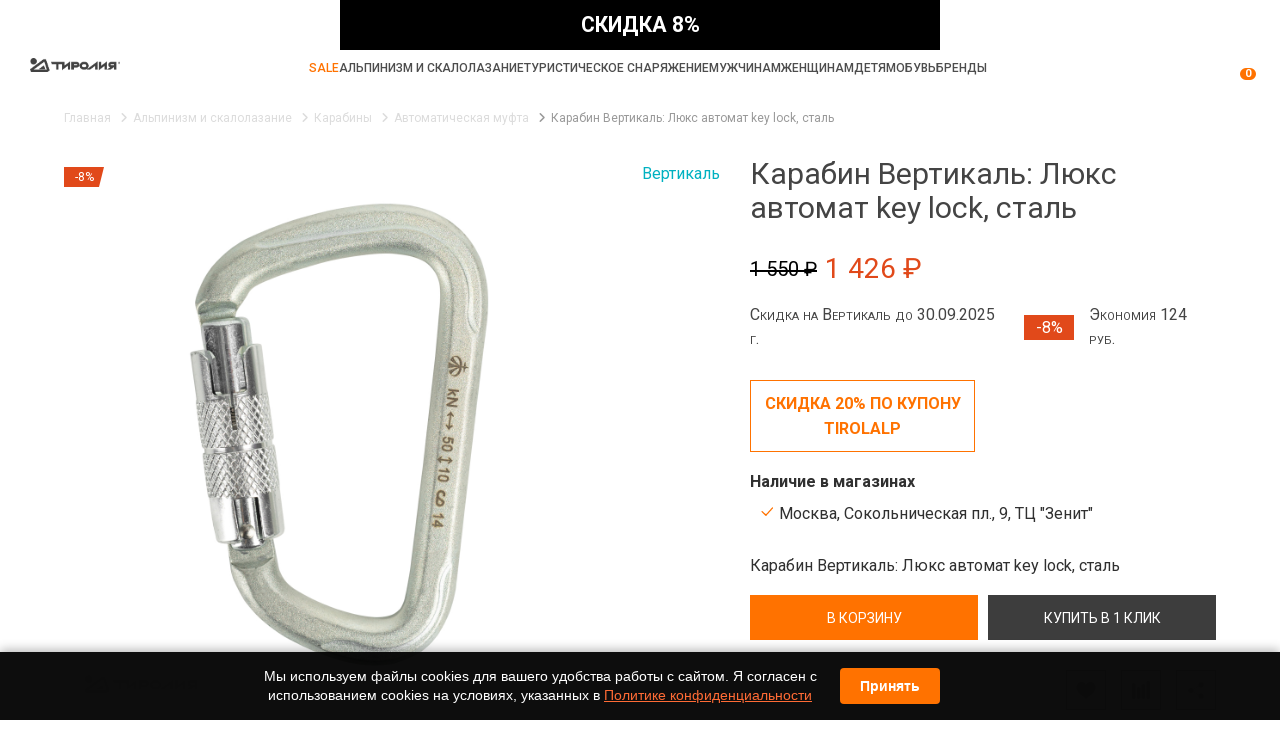

--- FILE ---
content_type: text/css
request_url: https://tirol.ru/local/templates/tirol/styles.css?173202859545723
body_size: 8034
content:
.bx-filter {
    font-family: Roboto !important;
}

.bx-filter.bx-blue .bx-filter-section {
    background: #fff !important;
    padding-top: 0;
}

.bx-filter-parameters-box {
    display: block;
    margin-top: 40px;
    border-top: 1px solid #d6d6d6;
    padding-top: 40px;
}

.bx-filter-parameters-box-title span {
    color: #000 !important;
    font-size: 16px !important;
    font-weight: 500 !important;
    line-height: 20px !important;
    cursor: pointer;
    border: none !important;
}

.bx-filter-parameters-box-container {
    padding-bottom: 0;
}

.bx-filter .btn.btn-themes {
    display: block;
    flex-direction: row;
    align-items: center;
    justify-content: center;
    position: relative;
    -webkit-box-sizing: border-box;
    -moz-box-sizing: border-box;
    box-sizing: border-box;
    width: 100%;
    height: 45px;
    border: 2px solid #ff7200;
    background-color: #ff7200;
    color: #fff;
    font-size: 16px;
    font-weight: 400;
    text-decoration: none;
    text-transform: none;
    text-align: center;
    cursor: pointer;
    line-height: 20px;
    -webkit-transition-property: all;
    -moz-transition-property: all;
    -o-transition-property: all;
    transition-property: all;
    -webkit-transition-duration: .3s;
    -moz-transition-duration: .3s;
    -o-transition-duration: .3s;
    transition-duration: .3s;
    border: none !important;
}

.bx-filter .btn.btn-themes:hover {
    background-color: #ff6000;
}

.bx-filter .btn.btn-link {
    display: block;
    margin-top: 20px;
    color: #444;
    font-size: 14px;
    font-weight: 400;
    line-height: 24px;
    text-decoration: none;
    -webkit-transition-property: color;
    -moz-transition-property: color;
    -o-transition-property: color;
    transition-property: color;
    -webkit-transition-duration: .3s;
    -moz-transition-duration: .3s;
    -o-transition-duration: .3s;
    transition-duration: .3s;
    width: 100%;
    border: none !important;
    outline: none;
}

.bx-filter .btn.btn-link:hover {
    color: #00b1c1;
}

.bx-filter-button-box {
    margin-top: 30px;
}

.mt-filter-0 {
    margin-top: 0;
}

.mt-filter-0 .bx-filter-parameters-box-title {
    padding-bottom: 0 !important;
}

.header-menu ul.menu>li,
.header-menu .submenu .mark {
    background-color: transparent;
}

.bx-filter .bx-filter-param-label {
    display: block;
    width: 100%;
    min-height: unset;
    padding: 0;
}

.bx-filter-input-checkbox {
    display: block;
}

.bx-filter-parameters-box-container .checkbox {
    margin: 25px 0 0;
}

.bx-filter-parameters-box-container .checkbox:first-child {
    margin-top: 23px;
    ;
}

.bx-filter-param-label input[type="checkbox"] {
    display: none;
}

.bx-filter .bx-filter-input-checkbox .bx-filter-param-text {
    display: flex;
    color: #2b2b2b;
    font-size: 14px;
    font-weight: 400;
    line-height: 20px;
    cursor: pointer;
}

.bx-filter-param-text::before {
    content: '';
    display: flex;
    flex-direction: row;
    align-items: center;
    justify-content: center;
    -webkit-box-sizing: border-box;
    -moz-box-sizing: border-box;
    box-sizing: border-box;
    margin-right: 20px;
    width: 20px;
    height: 20px;
    border: 1px solid #cdcdcd;
    background-color: #fff;
    font-weight: 900;
    font-family: "Font Awesome 5 Free";
    font-size: 14px;
    transition-property: all;
    transition-duration: .3s;
}

.bx-filter-param-label input[type="checkbox"]:checked~.bx-filter-param-text::before {
    content: "\f00c";
    color: #00b1c1;
}

.bx-filter .btn.btn-themes:active,
.bx-filter .btn.btn-themes:focus {
    background-color: #ff7200 !important;
    border-color: #ff7200 !important;
    border-radius: 0 !important;
}


.bx-filter .bx-ui-slider-track {
    height: 2px;
}

.bx-filter.bx-blue .bx-ui-slider-pricebar-vn {
    background-color: #dadada
}

.bx-filter.bx-blue .bx-ui-slider-pricebar-v {
    background-color: #00b1c1;
}

.bx-filter .bx-ui-slider-track-container {
    width: 100%;
    margin: 0;
}

.bx-filter .bx-ui-slider-part {
    display: none;
}

.bx-filter.bx-blue .bx-ui-slider-handle.left,
.bx-filter.bx-blue .bx-ui-slider-handle.right {
    display: block;
    position: absolute;
    top: 100%;
    width: 7px;
    height: 12px;
    margin: 0;
    cursor: pointer;
    background: url(/local/templates/tirol/assets/css/../images/slider-min.svg) no-repeat left top;
    background-size: contain;
}

.bx-filter.bx-blue .bx-ui-slider-handle.right {
    background: url(/local/templates/tirol/assets/css/../images/slider-max.svg) no-repeat right top;
    background-size: contain;
    margin-left: -7px;
}

.bx-filter-parameters-box-hint {
    display: flex;
    flex-direction: row-reverse;
    justify-content: flex-end;
}

.bx-filter-parameters-box-hint i {
    margin-right: 10px;
    color: silver;
}

.bx-filter-control-container {
    position: relative;
    margin-top: 5px;
}

.bx-filter .bx-filter-input-container input {
    display: block;
    -webkit-box-sizing: border-box;
    -moz-box-sizing: border-box;
    box-sizing: border-box;
    width: 100%;
    height: 26px;
    padding: 0 6px 0 27px;
    border-radius: 3px;
    border: 1px solid #e6e6e6;
    color: silver;
    font-family: "Roboto";
    font-size: 13px;
    font-weight: 400;
}

.bx-filter .bx-filter-parameters-box.bx-active .bx-filter-block i.bx-ft-sub {
    display: block;
    position: absolute;
    -webkit-box-sizing: border-box;
    -moz-box-sizing: border-box;
    box-sizing: border-box;
    top: 0;
    left: 0;
    width: 24px;
    height: 26px;
    color: #2b2a29;
    font-size: 13px;
    font-weight: 400;
    line-height: 26px;
    padding-left: 7px;
    z-index: 3;
}

.bx-filter .bx-filter-button-box .btn.btn-themes {
    border-radius: 0;
    outline: none;
}

.smartfilter .result {
    margin-left: 0 !important;
    border-radius: 8px;
    padding: 5px 10px;
    white-space: nowrap;
    width: 180px;
}

.smartfilter .result a {
    margin-bottom: 5px;
}

.smartfilter .close-filter {
    float: right;
    top: 0px;
    position: absolute;
    right: 5px;
    text-decoration: none;
}

.smartfilter .result label,
.smartfilter .size-notification__text {
    font-weight: 400;
}

.smartfilter .result {
    min-width: 202px;
}

.bx-filter-param-label.disabled .bx-filter-param-text {
    color: #dcdcdc !important;
}

#js-filter .result {
    margin-top: -30px;
}

.sidebar-block .filter-checkboxes-box .filter-checkbox {
    position: relative;
}

.smartfilter .bx-filter-popup-result {
    top: inherit !important;
}

/*.bx-filter .bx-filter-block {*/
/*    max-height: 280px;*/
/*    overflow-y: auto;*/
/*    overflow-x: hidden;*/
/*}*/

/*.bx-filter .bx-filter-block::-webkit-scrollbar-track {*/
/*    background-color: #f6f6f6;*/
/*}*/
.bx-filter-popup-result2 {
    font-size: 13px;
    font-weight: normal;
    min-height: 37px;
    line-height: 18px;
}

.bx-filter-popup-result2 .close-btn {
    float: right;
    top: 0px;
    position: absolute;
    right: 5px;
    text-decoration: none;
}

.bx-filter-popup-result2 .submit-form {
    padding: 1px 0 !important;
    text-decoration: none;
}

.smartfilter #DISCOUNT_AMOUNT .filter-slider-inputs>div:before {
    font-size: 15px;
}

.main-page__title {
    text-align: left;
    display: block !important;
    margin-top: 30px !important;
}

.main-page__title h1 {
    text-align: left;
    font-size: 21px;
    margin-bottom: 20px;
}

.main-page__title p {
    margin-bottom: 20px;
}

@media(max-width: 425px) {
    .main-page__title h1 {
        font-size: 20px;
    }
}

.main-page__title .center-content-wrap {
    margin: 0 auto;
}

.order-phone-cooment {
    font-size: 14px;
    margin-bottom: 15px;
}

.order-btn-color {
    border: 2px solid #ed5600;
}

.checkout-step.order-disabled {
    position: relative;
}

.checkout-step.order-disabled:after {
    content: '';
    display: block;
    width: 100%;
    height: 100%;
    position: absolute;
    top: 0;
    left: 0;
    opacity: .7;
    background: #fff;
    z-index: 99;
}


/*menu*/

:root {
    --primary: #FF7200;
    --fm: "Roboto", sans-serif;
    --dt: all .3s ease;
}

.main-header {
    position: fixed;
    top: 0;
    left: 0;
    width: 100%;
    background-color: #fff;
    font-family: var(--fm);
    box-sizing: border-box;
    z-index: 99;
}

@media (min-width: 1400px) {
    body {
        padding-top: 64px;
    }
}

@media (max-width: 1439px) {
    body {
        padding-top: 64px;
    }
}

@media (max-width: 1199.9px) {
    body {
        padding-top: 64px;
    }
}

.main-header *,
.main-header *::before,
.main-header *::after {
    box-sizing: border-box;
}

.main-header a {
    transition: var(--dt);
    text-decoration: none;
}

.discount__btn {
    top: 0;
}

.menu-line {
    position: relative;
    display: flex;
    flex-wrap: wrap;
    align-items: center;
    max-width: 1400px;
    padding: 27px 0 10px 0;
    margin: 30px auto 0;
    z-index: 31;
}

.header-logo {
    display: inline-flex;
    justify-content: center;
    align-items: center;
    margin-right: 40px;
}

.header-logo img {
    max-width: 190px;
    height: auto;
}

.primary-menu {
    display: flex;
    gap: 20px;
    /* margin-top: 40px; */
    margin-right: 5px;
}

@media (max-width: 1399px) {
    .primary-menu {
        gap: 1.3%;
        justify-content: center;
        flex-grow: 1;
    }
}

@media (min-width: 1400px) {
    .primary-menu {
        justify-content: center;
        flex-grow: 1;
        gap: 2%;
    }
}

@media (min-width: 1500px) {
    .primary-menu {
        gap: 3%;
    }
}

.primary-menu__link {
    position: relative;
    color: rgba(32, 32, 32, 0.8);
    text-transform: uppercase;
    font: 500 12px/16px var(--fm);
    transition: color .3s ease;
}

.primary-menu__link::before {
    content: '';
    position: absolute;
    right: 0;
    top: 100%;
    left: 0;
    height: 27px;
    z-index: 102;
}

.primary-menu__link--sale {
    color: var(--primary);
    font-weight: 500;
}
.primary-menu__item{
    transition: background-color 0.3s ease, color 0.3s ease;
    transition-delay: 2s;
}

.primary-menu__item:hover .primary-menu__link {
    color: var(--primary);
    font-weight: 500;
}

.primary-menu__item:hover .primary-menu__dropdown {
    opacity: 1;
    visibility: visible;

}
.primary-menu__item.hover-active .primary-menu__dropdown {
    opacity: 1;
    visibility: visible;

}

.primary-menu__dropdown::-webkit-scrollbar {
    width: 4px;
}

.primary-menu__dropdown::-webkit-scrollbar-track {
    background-color: #fff;
}

.primary-menu__dropdown::-webkit-scrollbar-thumb {
    background-color: var(--primary);
}

.menu-dropdown__group {
    position: relative;
    width: 25%;
    padding-bottom: 28px;
    margin-bottom: 28px;
    border-bottom: 1px solid rgba(32, 32, 32, 0.1);
}

.menu-dropdown__group ul {
    max-width: 271px;
    padding-left: 32px;
    margin-top: 20px;
}

.menu-dropdown__group ul li {
    margin-bottom: 12px;
}

.menu-dropdown__group ul li:last-child {
    margin-bottom: 0;
}

.menu-dropdown__group ul a {
    display: block;
    font-weight: 400;
    font-size: 14px;
    line-height: 18px;
    color: rgba(32, 32, 32, 0.6);
}

.menu-dropdown__group ul a:hover {
    color: #111;
}

.menu-dropdown__group ul a.show-all {
    margin-top: 4px;
    font-size: 13px;
    line-height: 16px;
    color: var(--primary);
}

.menu-dropdown__group ul a.show-all:hover {
    color: #111;
}

.menu-dropdown__thumb {
    position: absolute;
    top: -2px;
    left: 0;
}

.menu-dropdown__thumb .icon {
    width: 20px;
    height: 20px;
    color: var(--primary);
}

.menu-dropdown__title {
    display: block;
    max-width: 245px;
    margin-left: 32px;
    font: 500 15px/18px var(--fm);
    text-transform: uppercase;
    color: #111111;
}

.menu-dropdown__title:hover {
    color: var(--primary);
}

.dropdown-sale-link {
    position: relative;
    display: flex;
    align-items: center;
    color: var(--primary);
    width: 100%;
    margin: 0 -2px 28px 0;
    gap: 12px;
    font-weight: 500;
    font-size: 13px;
    line-height: 16px;
    text-transform: uppercase;
    background-color: #fff;
}

.dropdown-sale-link::before {
    content: '';
    position: absolute;
    left: 0;
    width: calc(100% + 10px);
    bottom: 100%;
    height: 40px;
    background-color: #fff;
    pointer-events: none;
}

.dropdown-sale-link:hover {
    color: #111;
}

.dropdown-sale-link .icon {
    width: 16px;
    height: 16px;
    min-width: 16px;
}




.user-menu {
    display: inline-flex;
    justify-content: center;
    align-items: center;
    margin-left: auto;
    gap: 18px;
    color: rgba(32, 32, 32, 0.8);
}

.user-menu li {
    display: flex;
    align-items: center;
    justify-content: center;
}

.user-menu a {
    position: relative;
    display: flex;
    justify-content: center;
    align-items: center;
    color: rgba(32, 32, 32, 0.8);
}

.user-menu a:hover {
    color: var(--primary);
}

.user-menu .icon {
    width: 18px;
    height: 18px;
}

.user-menu-counter {
    position: absolute;
    right: -6px;
    bottom: -4px;
    background-color: var(--primary);
    border-radius: 6px;
    width: 16px;
    height: 12px;
    display: inline-flex;
    justify-content: center;
    align-items: center;
    color: #fff;
    font-weight: 700;
    font-size: 11px;
    line-height: 10px;
}

.menu-toggler {
    display: flex;
    justify-content: center;
    align-items: center;
    margin-right: 20px;
}

.menu-toggler .icon {
    width: 40px;
    height: 20px;
}

@media (min-width: 1200px) and (max-width: 1399px) {

    /* .header-logo { */
    /* width: 100%; */
    /* margin-bottom: 17px; */
    /* } */
    .header-logo img {
        max-width: 90px;
    }

    .header-logo {
        margin-right: 20px;
    }

}

@media (max-width: 1399px) {
    .main-header {
        padding-right: 30px;
        padding-left: 30px;
    }

    .primary-menu__dropdown {
        max-height: 70vh;
    }
}

.primary-menu__item--close {
    text-align: right;
    float: right;
}

.primary-menu__close {
    position: relative;
    display: inline-flex;
    justify-content: center;
    align-items: center;
    width: 32px;
    height: 32px;
    margin-top: 10px;
}

.primary-menu__close::before,
.primary-menu__close::after {
    content: '';
    position: absolute;
    width: 32px;
    height: 1px;
    top: 50%;
    left: 50%;
    transform-origin: center center;
    background-color: #000;
}

.primary-menu__close::before {
    transform: translate(-50%, -50%) rotate(-45deg);
}

.primary-menu__close::after {
    transform: translate(-50%, -50%) rotate(45deg);
}

.submenu-toggler {
    position: relative;
    display: inline-flex;
    width: 16px;
    height: 12px;
    margin-left: 8px;
    transition: var(--dt);
}

.submenu-toggler.open {
    transform: rotate(45deg);
}

.submenu-toggler::before,
.submenu-toggler::after {
    content: '';
    position: absolute;
    width: 16px;
    height: 2px;
    top: 50%;
    left: 50%;
    transform-origin: center center;
    background-color: rgba(32, 32, 32, 0.8);
}

.submenu-toggler::before {
    transform: translate(-50%, -50%) rotate(-90deg);
}

.submenu-toggler::after {
    transform: translate(-50%, -50%);
}

.menu-dropdown__cats .menu-dropdown__title {
    margin: 20px 0 0;
}

@media (min-width: 1200px) {

    .menu-toggler,
    .primary-menu__item--close,
    .submenu-toggler {
        display: none;
    }

    .primary-menu__dropdown {
        position: absolute;
        top: 100%;
        left: 0;
        width: 100%;
        max-height: 80vh;
        overflow-y: auto;
        display: flex;
        flex-wrap: wrap;
        padding: 38px 38px 14px;
        background-color: #fff;
        box-shadow: 0px 33px 80px rgba(0, 0, 0, 0.05), 0px 0px 10.0172px rgba(0, 0, 0, 0.04);
        z-index: 101;
        transition: var(--dt);
        opacity: 0;
        visibility: hidden;
    }

    .menu-dropdown__list {
        display: flex;
        flex-wrap: wrap;
        flex-grow: 1;
    }

    .primary-menu__dropdown--has-cats .menu-dropdown__list {
        width: calc(78% - 38px);
        min-width: calc(78% - 38px);
    }

    .menu-dropdown__cats {
        width: 22%;
        min-width: 22%;
        padding-left: 50px;
        margin-left: 38px;
        border-left: 1px solid rgba(32, 32, 32, 0.1);
    }

    .primary-menu__dropdown--has-cats .menu-dropdown__group {
        width: 33.333%;
    }

    .menu-dropdown__cats .menu-dropdown__group {
        width: 100%;
        border: 0;
    }

    .menu-dropdown__cats .menu-dropdown__group ul {
        padding: 0;
        margin: 22px 0 0;
    }
}

@media (max-width: 1199.9px) {
    .discount {
        margin-right: -20px !important;
        margin-left: -20px !important;
    }

    .discount {
        position: absolute;
        top: 0;
        left: 0;
        right: 0;
    }

    .menu__dropdown__list {
        display: none;
    }

    .menu__dropdown__list li {
        display: block !important;
    }

    .menu-dropdown__thumb .icon {
        display: none
    }

    .primary-menu {
        display: block;
        position: fixed;
        top: 30px;
        left: 0;
        width: 100%;
        height: 100%;
        margin-right: 0;
        overflow-y: auto;
        background-color: #fff;
        padding: 32px 20px;
        transition: var(--dt);
        opacity: 0;
        visibility: hidden;
        z-index: 201;
    }

    .menu-dropdown__group ul li {
        margin-bottom: 0;
    }

    .menu-dropdown__title {
        margin: 0
    }

    .menu-dropdown__group ul {
        max-width: unset;
        padding: 0;
    }

    .menu-dropdown__group ul a.show-all {
        display: none;
    }

    .primary-menu.open {
        opacity: 1;
        visibility: visible;
    }

    .primary-menu__item {
        margin-bottom: 8px;
    }

    .primary-menu__item:last-child {
        margin-bottom: 0;
    }

    .primary-menu__link {
        display: flex;
        align-items: baseline;
        font-size: 14px;
    }

    .primary-menu__link::before {
        content: none;
    }

    .primary-menu__dropdown {
        display: none;
        max-height: unset;
        overflow: visible;
        padding: 0;
    }

    .menu-dropdown__group {
        width: 100%;
        padding-bottom: 0;
        margin-bottom: 4px;
        border: 0;
    }

    .menu-dropdown__title {
        max-width: unset;
        font-size: 14px;
    }

    .menu-dropdown__group ul {
        margin-top: 0;
    }

    .dropdown-sale-link {
        margin: 0;
    }

    .dropdown-sale-link::before {
        content: none;
    }
}

@media (max-width: 575px) {
    .main-header {
        padding-right: 20px;
        padding-left: 20px;
    }

    .menu-line {
        margin-top: 35px;
    }

    .menu-toggler {
        width: 30px;
        margin-right: 15px;
    }

    .header-logo {
        max-width: 120px;
        margin-right: 20px;
    }

    .header-logo img {
        max-width: 100%;
    }

    .user-menu {
        gap: 8px;
    }
}

@media (max-width: 374px) {
    .user-menu .icon {
        width: 16px;
        height: 16px;
    }

    .menu-toggler {
        width: 21px;
    }

    .header-logo {
        max-width: 110px;
    }
}



















/* new brands */
.brands-info {
    padding-top: 1.5625rem;
    display: inline-block
}

.brands-info__image {
    float: left;
    margin-right: 1.5625rem;
    margin-bottom: .625rem;
    padding-top: .5rem;
    max-width: 6.25rem;
    width: 100%
}

.brands-info__image img {
    max-width: 100%
}

.brands-info__image_big {
    max-width: 12.5rem
}

.brands-info__image_big img {
    max-width: 12.5rem;
    width: 100%
}

.brands-info__text {
    display: block;
    margin-bottom: 1.875rem
}

.clearfix:after {
    content: "";
    display: table;
    clear: both
}

.brands-search {
    display: inline-flex;
    width: auto;
    padding: .3125rem
}

.brands-search__input {
    border: none;
    color: #000;
    outline: none;
    padding: 0;
    text-transform: uppercase;
    font-size: .9375rem;
    font-family: als_sectorbold
}

.brands-search__input:focus {
    border: none;
    padding: 0;
    border-bottom: 1px solid #7f7f7f
}

.brands-search svg {
    padding-top: .125rem;
    width: 1.25rem;
    height: 1.25rem;
    margin-right: .1875rem
}

.brands-search>.form__inputfile+label,
.brands-search a {
    border-bottom: none;
    color: #000
}

.brands-filter {
    padding-top: .3125rem
}

.brands-list__h2 {
    line-height: .8
}

.brands-list__block .row {
    border-bottom: 1px solid #d2d2d2;
    padding-top: 30px;
    display: -ms-flexbox;
    display: flex;
    -ms-flex-wrap: wrap;
    flex-wrap: wrap;
}

.brands-list__icon-wrapper {
    display: none;
    position: relative;
    right: 0;
    top: -35px;
    background-color: #fff;
    /*height: 100px;*/
    width: 100px;
    /*line-height: 100px;*/
    text-align: center
}

.brands-list__icon {
    max-height: 100%;
    max-width: 100%;
    display: inline-block
}

.brands-list__name {
    position: relative;
    font-size: 14px;
    line-height: 1.4;
    width: 100%;
    border-bottom: none;
    text-decoration: none;
    color: #333;
}

.h2.big,
.h2_big {
    font-size: 50px;
    font-weight: bold;
    margin-bottom: 1.25rem;
}

.brands-list__name:after {
    content: "";
    background: url(61dfdf0d51613addbca7257ffc8ebe89.svg);
    width: .625rem;
    height: .8125rem;
    display: none;
    position: absolute;
    bottom: .1875rem;
    right: -.875rem
}

.brands-list__item {
    position: relative;
    min-height: 50px
}

.brands-list__item:hover .brands-list__icon-wrapper {
    display: inline-block;
    position: absolute
}

.brands-list__item:hover .brands-list__name:after {
    display: inline-block
}

.brands-list .navigate {
    text-transform: uppercase;
    font-size: .875rem;
    margin-bottom: 0
}

.brands-list .navigate__item-search {
    width: 4.625rem
}

.brands-list .navigate__link {
    display: flex
}

.brands-list .navigate__link:hover .navigate__search>g {
    stroke: #4a50e1
}

.brands-list .navigate__search_hover {
    display: none;
    position: relative
}

.brands-list .navigate__search:hover .navigate__search_hover {
    display: block
}

.brands-list .navigate__wrapper {
    display: flow-root;
    padding: .625rem 1.25rem
}

.brands-list .navigate__mobile_right {
    text-align: right
}

.brands-list .navigate__mobile>button {
    padding: 0;
    float: none
}

@media (max-width: 1199.98px) {
    .main-brands__slider {
        padding: 3.75rem 0;
        margin-bottom: 1.75rem
    }

    .brands-list__h2 {
        font-size: 3.125rem
    }

    .brands-list__item:hover .brands-list__icon-wrapper,
    .brands-list__item:hover .brands-list__name:after {
        display: none
    }
}

@media (max-width: 991.98px) {
    .main-brands__slider {
        padding: 2.5rem 0
    }

    .main-brands__item {
        display: inline-block;
        border: none;
        height: 4.375rem;
        line-height: 4.375rem;
        margin-right: 2rem
    }

    .main-brands__item,
    .main-brands__item:hover {
        color: #000;
        text-decoration: none
    }

    .main-brands__item:active {
        color: #000
    }

    .main-brands__item:focus {
        outline: none
    }

    .main-brands__item:hover {
        -moz-filter: grayscale(0);
        filter: grayscale(0)
    }

    .main-brands__item:hover .main-brands__item-hover {
        display: none
    }

    .main-brands__image {
        max-height: 100%
    }

    .brands-search__input:not(.teamSearch) {
        background: #fff url(2a780bc38b5121e91b93c47696cfde6c.svg) no-repeat right 50%;
        background-size: 1.3125rem;
        width: 5.3125rem;
        padding-bottom: .0625rem
    }

    .brands-search__input_active {
        width: 100%;
        padding-right: 1.3125rem;
        transition: .2s
    }

    .brands-search__input_active:focus {
        padding-right: 1.3125rem
    }
}

@media (max-width: 767.98px) {
    .main-brands__slider {
        padding: 1.875rem 0;
        margin-bottom: 2.25rem
    }

    .main-brands__item {
        display: inline-block;
        border: none;
        height: 3.375rem;
        line-height: 3.375rem;
        margin-right: 1.5625rem
    }

    .main-brands__item,
    .main-brands__item:hover {
        color: #000;
        text-decoration: none
    }

    .main-brands__item:active {
        color: #000
    }

    .main-brands__item:focus {
        outline: none
    }

    .brands-info {
        padding-top: unset
    }

    .brands-info__image {
        float: unset;
        padding-top: unset;
        margin-right: unset;
        max-width: 100%;
        width: 100%;
        text-align: center
    }

    .brands-info__image img {
        max-width: 100%;
        max-height: 12.5rem;
        width: auto
    }

    .brands-list__h2 {
        font-size: 1.5625rem
    }
}

@media (max-width: 575.98px) {
    .main-brands__slider {
        padding: 1.375rem 0
    }

    .main-brands__item {
        display: inline-block;
        border: none;
        height: 2.625rem;
        line-height: 2.625rem;
        margin-right: 1.25rem
    }

    .main-brands__item,
    .main-brands__item:hover {
        color: #000;
        text-decoration: none
    }

    .main-brands__item:active {
        color: #000
    }

    .main-brands__item:focus {
        outline: none
    }
}

.alphabet-head {
    display: flex;
    align-items: center;
    flex-wrap: wrap;
    margin: 32px 0;
    gap: 20px;
}

.brands__word {
    margin-right: 6px;
    color: #000;
    text-decoration: none;
    transition: all .3s ease;
}

.brands__word:hover {
    color: var(--primary);
}

.search_brand {
    display: flex;
}

.search_brand input[type=search] {
    border: 1px solid #ccc;
    /*border-right: 0;*/
    padding: 4px 12px;
}

.search_brand input[type=submit] {
    border: 1px solid #ccc;
    padding: 4px 12px;
    background-color: var(--primary);
    border: 1px solid var(--primary);
    color: #fff;
}

.sidebar-block .sidebar-menu ul.menu {
    margin-bottom: 21px;
}

.sidebar-block .sidebar-menu ul.menu:last-child {
    margin-bottom: 0;
}

.brand-thumb__list,
.brand-thumb__list * {
    box-sizing: border-box;
}

.brand-thumb__list {
    margin-top: 32px;
}

.brand-thumb__row {
    display: flex;
    background-color: #fff;
}

.brand-thumb {
    display: flex;
    justify-content: center;
    align-items: center;
    box-shadow: 1px 0 0 0 #ccc, 0 1px 0 0 #ccc, 1px 0px 0 0 #ccc, 1px 0 0 0 #ccc inset, 0 1px 0 0 #ccc inset;
    height: 100px;
    background: #fff;
}

.brand-thumb img {
    max-width: 90%;
    max-height: 90%;
}

.brand-thumb__col-full {
    display: flex;
    flex-wrap: wrap;
    width: 100%;
}

.brand-thumb__col-full .brand-thumb {
    width: 16.66666%;
}

.brand-thumb__col-with-big {
    display: flex;
    flex-wrap: wrap;
    width: 66.666%;
}

.brand-thumb__col-with-big .brand-thumb {
    width: 25%;
}

.brand-thumb__col-big {
    width: 33.333%;
}

.brand-thumb__col-big .brand-thumb {
    height: 200px;
}

@media (max-width: 767px) {
    .brand-thumb__row {
        flex-wrap: wrap;
    }

    .brand-thumb__col-big,
    .brand-thumb__col-with-big {
        width: 100%;
    }

    .brand-thumb__col-with-big .brand-thumb,
    .brand-thumb__col-full .brand-thumb {
        width: 50%;
    }
}

.main-header .header-popup {
    display: none;
    position: absolute;
    top: 100%;
    right: 0;
    margin-top: -20px;
    width: 320px;
    box-shadow: 0 0 27px rgba(129, 129, 129, 0.5);
    background-color: #fff;
    z-index: 1007;
}

.main-header .header-popup.active {
    display: block;
}

@media (max-width: 767px) {
    .alphabet-head {
        margin-bottom: 0;
    }

    .alphabet {
        display: none;
    }
}

@media (max-width: 767px) {
    .brand-thumb__list {
        display: flex;
        padding: 1px;
        margin: 32px -1px -1px;
        overflow-x: auto;
        -webkit-overflow-scrolling: touch;
    }

    .brand-thumb__list::-webkit-scrollbar {
        display: none;
        height: 0;
    }

    .brand-thumb__list * {
        flex-wrap: nowrap;
    }

    .brand-thumb__list .brand-thumb {
        width: 120px;
        min-width: 120px;
        height: 120px;
    }
}

.brand-detail__footer {
    display: flex;
    justify-content: space-between;
    gap: 16px;
    margin-top: 21px;
}

.brand-detail__footer a {
    color: var(--primary);
}

@media (max-width: 767px) {
    .brand-detail-text {
        max-width: 100%;
    }

    .brand-detail__footer {
        flex-direction: column;
    }
}

.brand-detail-text {
    /* max-height: 200px; */
    overflow: hidden;
}

.brand-detail-text.open {
    height: auto;
}

.brand-detail__footer {
    width: 100%;
}

.brand-detail-toggle span:nth-child(2) {
    display: none;
}

.brand-detail-toggle.open span:nth-child(1) {
    display: none;
}

.brand-detail-toggle.open span:nth-child(2) {
    display: inline;
}

@media (min-width: 1366px) {
    .menu-line {
        max-width: calc(100% - 60px);
    }
}

@media (max-width: 1199.9px) {
    .menu-dropdown__title {
        display: flex;
        align-items: center;
        text-transform: none;
    }

    .menu-dropdown__list,
    .menu-dropdown__group ul {
        padding: 8px 0;
    }

    .submenu-toggler {
        transform-origin: center center;
    }

    .submenu-toggler.open {
        transform: rotate(-180deg)
    }

    .submenu-toggler::before {
        position: absolute;
        top: 50%;
        left: 50%;
        width: 0px;
        height: 0px;
        border-style: solid;
        border-width: 8px 5px 0 5px;
        border-color: #000000 transparent transparent transparent;
        background-color: transparent;
        transform: translate(-50%, -50%);
    }

    .submenu-toggler::after {
        content: none;
    }
}

.primary-menu__btn {
    margin: 0 -20px;
    padding: 20px;
    border-top: 1px solid #f2f2f2;
}

.primary-menu__btn a,
.primary-menu__btn .phone-btn {
    display: flex;
    gap: 20px;
    text-transform: uppercase;
    color: #111;
    font-size: 12px;
}

.primary-menu__btn .icon {
    width: 16px;
    height: 16px;
}

.primary-menu__btn .icon svg {
    fill: #303030
}

.primary-menu__btn .phone-btn .icon svg {
    fill: #00b1c1;
}

@media (min-width: 1200px) {
    .primary-menu__btn {
        display: none;
    }
}

.brands-catalog__main-logo {
    margin-bottom: 30px;
}

.sidebar-block .sidebar-menu ul.menu>li {
    margin-top: 10px;
}

.catalog-page-block .title-box .title {
    margin-bottom: 15px;
}

.fs-16 {
    font-size: 16px;
}

.aviable-strores {
    margin-bottom: 30px;
}

.aviable-strores__title {
    font-weight: bold;
    margin-bottom: 10px;
}

.aviable-strores__item {
    padding: 3px 0 3px 10px;
}

.aviable-strores__arrow {
    width: 15px;
    height: 15px;
    display: inline-block;
}

.aviable-strores__arrow svg {
    max-height: 100%;
    max-width: 100%;
}

.errorAviableStore {
    padding: 20px;
    margin-top: 20px;
    border: 3px solid #ff7200;
}

.errorAviableStore a {
    color: #000;
    transition: .3s;
    text-decoration: none;
    border-bottom: 1px solid;
}

.errorAviableStore a:hover {
    border-color: transparent;
}

.single-product-block .info-block .product-buttons .sale-btn {
    margin-top: 0;
    height: 45px;
}

.single-product-block .info-block .product-buttons .buy-btn {
    margin-bottom: 10px;
    margin-right: 10px;
}

.sale_sticker_text {
    /* color: #fff; */
    color: #ff7200;
    max-width: 600px;
    width: inherit;
    line-height: 25px;
    text-align: center;
    /* background: #000; */
    /* background: #ff7200; */
    border: solid 1px #ff7200;
    /*background: url('/upload/sticker.svg') no-repeat;*/
    font-size: 16px;
    text-transform: uppercase;
    font-weight: bold;
    margin-bottom: 20px;
    padding: 10px 5px;
}

.sale_sticker_text.list {
    width: 63%;
    margin: -20px auto 0px;
    line-height: 22px;
    font-size: 15px;
    border-radius: 0 0 15px 15px;
    position: relative;
    padding: 0 3px;
    /* background: url('/upload/sticker.svg') no-repeat; */
}

@media (max-width: 1230px) {
    .sale_sticker_text.list {
        margin: -15px auto 5px 40px;
        font-size: 12px;
        line-height: 17px;
        border-radius: 0 0 10px 10px;
    }
}

@media (max-width: 640px) {
    .sale_sticker_text.list {
        margin: -10px auto 5px;

    }
}

.footer_actions {
    gap: 20px;
}

.footer_actions__link {
    max-width: 30px;
    max-height: 30px;
}

.footer_actions__link svg {
    width: 30px;
    height: 30px;
}

.bx-filter {
    font-family: Roboto !important;
}

.bx-filter.bx-blue .bx-filter-section {
    background: #fff !important;
    padding-top: 0;
}

.bx-filter-parameters-box {
    display: block;
    margin-top: 20px;
    /* border-top: 1px solid #d6d6d6; */
    padding-top: 20px;
}

.bx-filter-parameters-box-title span {
    color: #000 !important;
    font-size: 16px !important;
    font-weight: 500 !important;
    line-height: 20px !important;
    cursor: pointer;
    border: none !important;
}

.bx-filter-parameters-box-container {
    padding-bottom: 0;
}

.bx-filter .btn.btn-themes {
    display: block;
    flex-direction: row;
    align-items: center;
    justify-content: center;
    position: relative;
    -webkit-box-sizing: border-box;
    -moz-box-sizing: border-box;
    box-sizing: border-box;
    width: 100%;
    height: 45px;
    border: 2px solid #ff7200;
    background-color: #ff7200;
    color: #fff;
    font-size: 16px;
    font-weight: 400;
    text-decoration: none;
    text-transform: none;
    text-align: center;
    cursor: pointer;
    line-height: 20px;
    -webkit-transition-property: all;
    -moz-transition-property: all;
    -o-transition-property: all;
    transition-property: all;
    -webkit-transition-duration: .3s;
    -moz-transition-duration: .3s;
    -o-transition-duration: .3s;
    transition-duration: .3s;
    border: none !important;
}

.bx-filter .btn.btn-themes:hover {
    background-color: #ff6000;
}

.bx-filter .btn.btn-link {
    display: block;
    margin-top: 20px;
    color: #444;
    font-size: 14px;
    font-weight: 400;
    line-height: 24px;
    text-decoration: none;
    -webkit-transition-property: color;
    -moz-transition-property: color;
    -o-transition-property: color;
    transition-property: color;
    -webkit-transition-duration: .3s;
    -moz-transition-duration: .3s;
    -o-transition-duration: .3s;
    transition-duration: .3s;
    width: 100%;
    border: none !important;
    outline: none;
}

.bx-filter .btn.btn-link:hover {
    color: #00b1c1;
}

.bx-filter-button-box {
    margin-top: 30px;
}

.mt-filter-0 {
    margin-top: 0;
}

.mt-filter-0 .bx-filter-parameters-box-title {
    padding-bottom: 0 !important;
}

.header-menu ul.menu>li,
.header-menu .submenu .mark {
    background-color: transparent;
}

.bx-filter .bx-filter-param-label {
    display: block;
    width: 100%;
    min-height: unset;
    padding: 0;
}

.bx-filter-input-checkbox {
    display: block;
}

.bx-filter-parameters-box-container .checkbox {
    margin: 15px 0 0;
}

.bx-filter-parameters-box-container .checkbox:first-child {
    margin-top: 8px;
    ;
}

.bx-filter-param-label input[type="checkbox"] {
    display: none;
}

.bx-filter .bx-filter-input-checkbox .bx-filter-param-text {
    display: flex;
    color: #2b2b2b;
    font-size: 14px;
    font-weight: 400;
    line-height: 20px;
    cursor: pointer;
}

.bx-filter-param-text::before {
    content: '';
    display: flex;
    flex-direction: row;
    align-items: center;
    justify-content: center;
    -webkit-box-sizing: border-box;
    -moz-box-sizing: border-box;
    box-sizing: border-box;
    margin-right: 20px;
    width: 20px;
    height: 20px;
    border: 1px solid #cdcdcd;
    background-color: #fff;
    font-weight: 900;
    font-family: "Font Awesome 5 Free";
    font-size: 14px;
    transition-property: all;
    transition-duration: .3s;
}

.bx-filter-param-label input[type="checkbox"]:checked~.bx-filter-param-text::before {
    /*content: "\f00c";*/
    content: '' !important;
    background: url(/upload/check.svg) no-repeat center;
    background-size: 13px;
    color: #00b1c1;
}

.bx-filter .btn.btn-themes:active,
.bx-filter .btn.btn-themes:focus {
    background-color: #ff7200 !important;
    border-color: #ff7200 !important;
    border-radius: 0 !important;
}


.bx-filter .bx-ui-slider-track {
    height: 2px;
}

.bx-filter.bx-blue .bx-ui-slider-pricebar-vn {
    background-color: #dadada
}

.bx-filter.bx-blue .bx-ui-slider-pricebar-v {
    background-color: #00b1c1;
}

.bx-filter .bx-ui-slider-track-container {
    width: 100%;
    margin: 0;
    padding-top: 10px;
}

.bx-filter .bx-ui-slider-part {
    display: none;
}

.bx-filter.bx-blue .bx-ui-slider-handle.left,
.bx-filter.bx-blue .bx-ui-slider-handle.right {
    display: block;
    position: absolute;
    top: 100%;
    width: 7px;
    height: 12px;
    margin: 0;
    cursor: pointer;
    background: url(/local/templates/tirol/assets/css/../images/slider-min.svg) no-repeat left top;
    background-size: contain;
}

.bx-filter.bx-blue .bx-ui-slider-handle.right {
    background: url(/local/templates/tirol/assets/css/../images/slider-max.svg) no-repeat right top;
    background-size: contain;
    margin-left: -7px;
}

.bx-filter-parameters-box-hint {
    display: flex;
    flex-direction: row-reverse;
    justify-content: flex-end;
}

.bx-filter-parameters-box-hint i {
    margin-right: 10px;
    color: silver;
}

.bx-filter-control-container {
    position: relative;
    margin-top: 5px;
}

.bx-filter .bx-filter-input-container input {
    display: block;
    -webkit-box-sizing: border-box;
    -moz-box-sizing: border-box;
    box-sizing: border-box;
    width: 100%;
    height: 26px;
    padding: 0 6px 0 27px;
    border-radius: 3px;
    border: 1px solid #e6e6e6;
    color: silver;
    font-family: "Roboto";
    font-size: 13px;
    font-weight: 400;
}

.bx-filter .bx-filter-parameters-box.bx-active .bx-filter-block i.bx-ft-sub {
    display: block;
    position: absolute;
    -webkit-box-sizing: border-box;
    -moz-box-sizing: border-box;
    box-sizing: border-box;
    top: 0;
    left: 0;
    width: 24px;
    height: 26px;
    color: #2b2a29;
    font-size: 13px;
    font-weight: 400;
    line-height: 26px;
    padding-left: 7px;
    z-index: 3;
}

.bx-filter .bx-filter-button-box .btn.btn-themes {
    border-radius: 0;
    outline: none;
}

.smartfilter .result {
    margin-left: 0 !important;
    border-radius: 8px;
    padding: 5px 10px;
    white-space: nowrap;
    width: 180px;
}

.smartfilter .result a {
    margin-bottom: 5px;
}

.smartfilter .close-filter {
    float: right;
    top: 0px;
    position: absolute;
    right: 5px;
    text-decoration: none;
}

.smartfilter .result label,
.smartfilter .size-notification__text {
    font-weight: 400;
}

.smartfilter .result {
    min-width: 202px;
}

.bx-filter-param-label.disabled .bx-filter-param-text {
    color: #dcdcdc !important;
}

#js-filter .result {
    margin-top: -30px;
}

.sidebar-block .filter-checkboxes-box .filter-checkbox {
    position: relative;
}

.smartfilter .bx-filter-popup-result {
    top: inherit !important;
}

.bx-filter-popup-result2 {
    font-size: 13px;
    font-weight: normal;
    min-height: 37px;
    line-height: 18px;
}

.bx-filter-popup-result2 .close-btn {
    float: right;
    top: 0px;
    position: absolute;
    right: 5px;
    text-decoration: none;
}

.bx-filter-popup-result2 .submit-form {
    padding: 1px 0 !important;
    text-decoration: none;
}

.smartfilter #DISCOUNT_AMOUNT .filter-slider-inputs>div:before {
    font-size: 15px;
}

.main-page__title {
    text-align: left;
    display: block !important;
    margin-top: 30px !important;
}

.main-page__title h1 {
    text-align: left;
    font-size: 21px;
    margin-bottom: 20px;
}

.main-page__title p {
    margin-bottom: 20px;
}

@media(max-width: 425px) {
    .main-page__title h1 {
        font-size: 20px;
    }
}

.main-page__title .center-content-wrap {
    margin: 0 auto;
}

.order-phone-cooment {
    font-size: 14px;
    margin-bottom: 15px;
}

.order-btn-color {
    border: 2px solid #ed5600;
}

.checkout-step.order-disabled {
    position: relative;
}

.checkout-step.order-disabled:after {
    content: '';
    display: block;
    width: 100%;
    height: 100%;
    position: absolute;
    top: 0;
    left: 0;
    opacity: .7;
    background: #fff;
    z-index: 99;
}

.header-search-btn,
.header-phone-btn {
    cursor: pointer;
    transition: all .3s ease;
}

.header-search-btn:hover,
.header-phone-btn:hover {
    color: var(--primary);
}

.site-header .header-popup:before {
    display: none
}

.mobile-site-header {
    display: none !important;
}

.main-header.site-header {
    display: block;
}

/**/
.sidebar-menu .active a {
    color: var(--primary) !important;
    font-weight: bold !important;
}

.popularQuery {
    margin-left: 20px;
    border: 1px solid #e6e6e6;
    padding: 15px;
}

.popularQuery__title {
    font-weight: bold;
    margin-bottom: 10px;
}

.popularQuery__link {
    transition: .3s;
    color: #000;
    text-decoration: none;
    display: block;
}

.popularQuery__link:hover {
    color: #00b1c1;
}

.important-order-text {
    margin-top: 10px;
    display: block;
    font-size: 15px;
}

.contacPage {
    margin-top: 50px;
}

.contact-flex {
    display: flex;
    flex-wrap: wrap;
    gap: 50px;
    margin-bottom: 40px;
}

.contant-info {
    line-height: 25px;
    width: 30%;
}

.contact-map {
    width: calc(70% - 50px);
}

.contant-info__title {
    font-size: 24px;
    margin-bottom: 14px;
    font-weight: bold;
}

.contact-requisite {
    display: flex;
    flex-wrap: wrap;
    gap: 50px;
    font-size: 14px;
    line-height: 27px;
}

.contact-requisite__item {
    width: calc(50% - 25px);
}

.contact-requisite__title {
    font-size: 24px;
    margin-bottom: 14px;
    font-weight: bold;
    margin-top: 40px;
}

@media(max-width: 1023px) {
    .contact-map {
        width: 100%;
    }

    .contant-info,
    .contact-requisite__item {
        width: 100%;
    }

    .contact-flex,
    .contact-requisite {
        gap: 25px;
    }
}

.product-stores-label {
    margin-bottom: 30px;
    background: #ff7e00;
    color: #fff;
    padding: 10px;
}

.pay-method-34 {
    background: linear-gradient(90deg, rgb(15, 182, 254) 0%, rgb(3, 211, 29) 50%, rgb(242, 234, 0) 100%);
}

.pay-method-34 .description,
.pay-method-34 .name {
    font-size: 0 !important;
}

.pay-method-34 .icon {
    display: none !important;
}

.checkout-block .checkout-step .tab-content .pay-methods .pay-method-34 input:checked+label {
    border: none;
}

.pay-method-34 .name {
    background: url('/upload/sberpay.png') no-repeat;
    background-size: contain;
    height: 70px;
    margin-top: 0 !important;
}

.sticker_detail{
    display: none;
    position: absolute;
    margin-top: -80px;
    margin-left: -50%;
    height: auto;
    width: 200%;
    background-color: #333333ee;
    border: solid 2px #000000cc;
    padding: 3px 5px;
    color: white;
    font-size: 0.75em;
    line-height: 1.5em;
}
@media (min-width: 1024px){
    .sale_sticker_text:hover .sticker_detail{
        display: block;
    }
}

--- FILE ---
content_type: text/css
request_url: https://tirol.ru/local/templates/tirol/assets/css/format.min.css
body_size: 15859
content:
@charset "UTF-8";html{font-size:50.5%!important}body{color:#303030;font-family:Roboto;font-size:2rem!important}.format-text-block,body{box-sizing:border-box}.format-text-block *,.format-text-block :after,.format-text-block :before{-webkit-font-smoothing:antialiased;word-wrap:break-word;box-sizing:inherit;word-break:break-word}.format-text-block:after,.format-text-block:before{clear:both;content:"";display:block}.format-text-block #site-content{overflow:hidden}.format-text-block address,.format-text-block big,.format-text-block blockquote,.format-text-block button,.format-text-block caption,.format-text-block cite,.format-text-block code,.format-text-block em,.format-text-block fieldset,.format-text-block font,.format-text-block form,.format-text-block h1,.format-text-block h2,.format-text-block h3,.format-text-block h4,.format-text-block h5,.format-text-block h6,.format-text-block img,.format-text-block label,.format-text-block legend,.format-text-block li,.format-text-block ol,.format-text-block p,.format-text-block small,.format-text-block strike,.format-text-block sub,.format-text-block sup,.format-text-block table,.format-text-block td,.format-text-block th,.format-text-block tr,.format-text-block ul{border:none;font-size:inherit;line-height:inherit;margin:0;padding:0;text-align:inherit}.format-text-block main{display:block}.format-text-block .faux-heading,.format-text-block h1,.format-text-block h2,.format-text-block h3,.format-text-block h4,.format-text-block h5,.format-text-block h6{font-feature-settings:"lnum";font-variant-numeric:lining-nums;font-weight:700;letter-spacing:-.0415625em;line-height:1.25;margin:3.5rem 0 2rem}.format-text-block .heading-size-1,.format-text-block h1{font-size:3.6rem;font-weight:800;line-height:1.138888889}.format-text-block .heading-size-2,.format-text-block h2{font-size:3.2rem}.format-text-block .heading-size-3,.format-text-block h3{font-size:2.8rem}.format-text-block .heading-size-4,.format-text-block h4{font-size:2.4rem}.format-text-block .heading-size-5,.format-text-block h5{font-size:2.1rem}.format-text-block .heading-size-6,.format-text-block h6{font-size:1.6rem;letter-spacing:.03125em;text-transform:uppercase}.format-text-block p{line-height:1.5;margin:0 0 1em}.format-text-block dfn,.format-text-block em,.format-text-block i,.format-text-block q{font-style:italic}.format-text-block cite em,.format-text-block cite i,.format-text-block em em,.format-text-block em i,.format-text-block i em,.format-text-block i i{font-weight:bolder}.format-text-block big{font-size:1.2em}.format-text-block small{font-size:.75em}.format-text-block b,.format-text-block strong{font-weight:700}.format-text-block ins{text-decoration:underline}.format-text-block sub,.format-text-block sup{font-size:75%;line-height:0;position:relative;vertical-align:baseline}.format-text-block sup{top:-.5em}.format-text-block sub{bottom:-.25em}.format-text-block abbr,.format-text-block acronym{cursor:help}.format-text-block address{line-height:1.5;margin:0 0 2rem}.format-text-block hr{border:solid #dcd7ca;border-width:.1rem 0 0;margin:4rem 0}.format-text-block .entry-content hr,.format-text-block hr.styled-separator{background:linear-gradient(270deg,currentColor calc(50% - 16px),transparent calc(50% - 16px),transparent calc(50% + 16px),currentColor calc(50% + 16px));background-color:transparent!important;border:none;height:.1rem;overflow:visible;position:relative}.format-text-block .entry-content hr:not(.has-background),.format-text-block hr.styled-separator{color:#6d6d6d}.format-text-block .entry-content hr:after,.format-text-block .entry-content hr:before,.format-text-block hr.styled-separator:after,.format-text-block hr.styled-separator:before{background:currentColor;content:"";display:block;height:1.6rem;position:absolute;top:calc(50% - .8rem);transform:rotate(22.5deg);width:.1rem}.format-text-block .entry-content hr:before,.format-text-block hr.styled-separator:before{left:calc(50% - .5rem)}.format-text-block .entry-content hr:after,.format-text-block hr.styled-separator:after{right:calc(50% - .5rem)}.format-text-block a{color:#ff7200;text-decoration:underline}.format-text-block a:focus,.format-text-block a:hover{text-decoration:none}.format-text-block ol,.format-text-block ul{margin:0 0 3rem 3rem}.format-text-block ul{list-style:disc}.format-text-block ul ul{list-style:circle}.format-text-block ul ul ul{list-style:square}.format-text-block ol{list-style:decimal}.format-text-block ol ol{list-style:lower-alpha}.format-text-block ol ol ol{list-style:lower-roman}.format-text-block li{line-height:1.5;margin:.5rem 0 0 2rem}.format-text-block li>ol,.format-text-block li>ul{margin:1rem 0 0 2rem}.format-text-block .reset-list-style,.format-text-block .reset-list-style ol,.format-text-block .reset-list-style ul{list-style:none;margin:0}.format-text-block .reset-list-style li{margin:0}.format-text-block dd,.format-text-block dt{line-height:1.5}.format-text-block dt{font-weight:700}.format-text-block dt+dd{margin-top:.5rem}.format-text-block dd+dt{margin-top:1.5rem}.format-text-block blockquote{border:solid #ff7200;border-width:0 0 0 .2rem;color:inherit;font-size:1em;margin:4rem 0;padding:.5rem 0 .5rem 2rem}.format-text-block cite{color:#6d6d6d;font-size:1.4rem;font-style:normal;font-weight:600;line-height:1.25}.format-text-block blockquote cite{display:block;margin:2rem 0 0}.format-text-block blockquote p:last-child{margin:0}.format-text-block code,.format-text-block kbd,.format-text-block pre,.format-text-block samp{font-family:monospace;font-size:.9em;padding:.4rem .6rem}.format-text-block code,.format-text-block kbd,.format-text-block samp{background:rgba(0,0,0,.075);border-radius:.2rem}.format-text-block pre{border:.1rem solid #dcd7ca;line-height:1.5;margin:4rem 0;overflow:auto;padding:3rem 2rem;text-align:left}.format-text-block pre code{background:transparent;padding:0}.format-text-block figure{display:block;margin:0}.format-text-block iframe{display:block;max-width:100%}.format-text-block video{display:block}.format-text-block embed,.format-text-block img,.format-text-block object,.format-text-block svg{display:block;height:auto;max-width:100%}.format-text-block .wp-caption-text,.format-text-block figcaption{color:#6d6d6d;display:block;font-size:1.5rem;font-weight:500;line-height:1.2;margin-top:1.5rem}.format-text-block .wp-caption-text a,.format-text-block figcaption a{color:inherit}.format-text-block .gallery{display:flex;flex-wrap:wrap;margin:3em 0 3em -.8em;width:calc(100% + 1.6em)}.format-text-block .gallery-item{margin:.8em 0;padding:0 .8em;width:100%}.format-text-block .gallery-caption{display:block;margin-top:.8em}.format-text-block fieldset{border:.2rem solid #dcd7ca;padding:2rem}.format-text-block legend{font-size:.85em;font-weight:700;padding:0 1rem}.format-text-block input[type=checkbox]+label,.format-text-block label.inline{display:inline;font-weight:400;margin-left:.5rem}.format-text-block .button,.format-text-block .faux-button,.format-text-block .wp-block-button__link,.format-text-block .wp-block-file__button,.format-text-block button,.format-text-block input,.format-text-block textarea{font-family:-apple-system,BlinkMacSystemFont,Helvetica Neue,Helvetica,sans-serif;line-height:1}@supports (font-variation-settings:normal){.format-text-block .button,.format-text-block .faux-button,.format-text-block .faux-button.more-link,.format-text-block .wp-block-button__link,.format-text-block .wp-block-file__button,.format-text-block button,.format-text-block input,.format-text-block textarea{font-family:Inter var,-apple-system,BlinkMacSystemFont,Helvetica Neue,Helvetica,sans-serif}}.format-text-block input,.format-text-block textarea{border-color:#dcd7ca;color:#000}.format-text-block code,.format-text-block input[type=email],.format-text-block input[type=tel],.format-text-block input[type=url]{direction:ltr}.format-text-block input[type=color],.format-text-block input[type=date],.format-text-block input[type=datetime-local],.format-text-block input[type=datetime],.format-text-block input[type=email],.format-text-block input[type=month],.format-text-block input[type=number],.format-text-block input[type=password],.format-text-block input[type=search],.format-text-block input[type=tel],.format-text-block input[type=text],.format-text-block input[type=time],.format-text-block input[type=url],.format-text-block input[type=week],.format-text-block textarea{-webkit-appearance:none;-moz-appearance:none;background:#fff;border-radius:0;border-style:solid;border-width:.1rem;box-shadow:none;display:block;font-size:1.6rem;letter-spacing:-.015em;margin:0;max-width:100%;padding:1.5rem 1.8rem;width:100%}.format-text-block select{font-size:1em}.format-text-block textarea{height:12rem;line-height:1.5;width:100%}.format-text-block input::-webkit-input-placeholder{line-height:normal}.format-text-block input:-ms-input-placeholder{line-height:normal}.format-text-block input::-moz-placeholder{line-height:normal}.format-text-block input[type=search]::-webkit-search-cancel-button,.format-text-block input[type=search]::-webkit-search-decoration,.format-text-block input[type=search]::-webkit-search-results-button,.format-text-block input[type=search]::-webkit-search-results-decoration{display:none}.format-text-block .button,.format-text-block .faux-button,.format-text-block .wp-block-button__link,.format-text-block .wp-block-file .wp-block-file__button,.format-text-block button,.format-text-block input[type=button],.format-text-block input[type=reset],.format-text-block input[type=submit]{-webkit-appearance:none;-moz-appearance:none;background:#cd2653;border:none;border-radius:0;color:#fff;cursor:pointer;display:inline-block;font-size:1.5rem;font-weight:600;letter-spacing:.0333em;line-height:1.25;margin:0;opacity:1;padding:1.1em 1.44em;text-align:center;text-decoration:none;text-transform:uppercase;transition:opacity .15s linear}.format-text-block .button:focus,.format-text-block .button:hover,.format-text-block .faux-button:focus,.format-text-block .faux-button:hover,.format-text-block .wp-block-button .wp-block-button__link:focus,.format-text-block .wp-block-button .wp-block-button__link:hover,.format-text-block .wp-block-file .wp-block-file__button:focus,.format-text-block .wp-block-file .wp-block-file__button:hover,.format-text-block button:focus,.format-text-block button:hover,.format-text-block input[type=button]:focus,.format-text-block input[type=button]:hover,.format-text-block input[type=reset]:focus,.format-text-block input[type=reset]:hover,.format-text-block input[type=submit]:focus,.format-text-block input[type=submit]:hover{text-decoration:underline}.format-text-block input[type=color]:focus,.format-text-block input[type=date]:focus,.format-text-block input[type=datetime-local]:focus,.format-text-block input[type=datetime]:focus,.format-text-block input[type=email]:focus,.format-text-block input[type=month]:focus,.format-text-block input[type=number]:focus,.format-text-block input[type=password]:focus,.format-text-block input[type=range]:focus,.format-text-block input[type=tel]:focus,.format-text-block input[type=text]:focus,.format-text-block input[type=time]:focus,.format-text-block input[type=url]:focus,.format-text-block input[type=week]:focus,.format-text-block textarea:focus{border-color:currentColor}.format-text-block input[type=search]:focus{outline:thin dotted;outline-offset:-4px}.format-text-block table{border:.1rem solid #dee2e6;border-collapse:collapse;border-spacing:0;empty-cells:show;font-size:1.6rem;margin:4rem 0;max-width:100%;overflow:hidden;width:100%}.format-text-block .alignleft>table,.format-text-block .alignright>table{margin:0}.format-text-block td,.format-text-block th{border:.1rem solid #dee2e6;line-height:1.4;margin:0;overflow:visible;padding:.5em}.format-text-block caption{background:#dee2e6;font-weight:600;padding:.5em;text-align:center}.format-text-block thead{vertical-align:bottom;white-space:nowrap}.format-text-block th{font-weight:700}.format-text-block .no-margin{margin:0}.format-text-block .no-padding{padding:0}.format-text-block .screen-height{min-height:100vh}.format-text-block .admin-bar .screen-height{min-height:calc(100vh - 32px)}@media (max-width:782px){.format-text-block .admin-bar .screen-height{min-height:calc(100vh - 46px)}}.format-text-block .screen-width{left:calc(50% - 50vw);position:relative;width:100vw}.format-text-block section{padding:5rem 0;width:100%}.format-text-block .section-inner{margin-left:auto;margin-right:auto;max-width:120rem;width:calc(100% - 4rem)}.format-text-block .section-inner.max-percentage{width:100%}.format-text-block .section-inner.thin{max-width:58rem}.format-text-block .section-inner.small{max-width:80rem}.format-text-block .section-inner.medium{max-width:100rem}.format-text-block .section-inner.no-margin{margin:0}.format-text-block .toggle{-webkit-touch-callout:none;-moz-appearance:none;-webkit-appearance:none;color:inherit;cursor:pointer;font-family:inherit;position:relative;text-align:inherit;-webkit-user-select:none;-khtml-user-select:none;-moz-user-select:none;-ms-user-select:none;user-select:none}.format-text-block button.toggle{background:none;border:none;border-radius:0;box-shadow:none;font-size:inherit;font-weight:400;letter-spacing:inherit;padding:0;text-transform:none}.format-text-block .js .show-js{display:block!important}.format-text-block .js .hide-js{display:none!important}.format-text-block .no-js .show-no-js{display:block!important}.format-text-block .no-js .hide-no-js{display:none!important}.format-text-block .font-size-xl{font-size:1.25em}.format-text-block .font-size-xs{font-size:.8em}.format-text-block .no-select{-webkit-touch-callout:none;-webkit-user-select:none;-moz-user-select:none;-ms-user-select:none;user-select:none}.format-text-block .color-accent,.format-text-block .color-accent-hover:focus,.format-text-block .color-accent-hover:hover{color:#ff7200}.format-text-block .bg-accent,.format-text-block .bg-accent-hover:focus,.format-text-block .bg-accent-hover:hover{background-color:#ff7200}.format-text-block .border-color-accent,.format-text-block .border-color-accent-hover:focus,.format-text-block .border-color-accent-hover:hover{border-color:#ff7200}.format-text-block .fill-children-accent,.format-text-block .fill-children-accent *{fill:#ff7200}.format-text-block .fill-children-current-color,.format-text-block .fill-children-current-color *{fill:currentColor}.format-text-block .opacity-0{opacity:0}.format-text-block .opacity-5{opacity:.05}.format-text-block .opacity-10{opacity:.1}.format-text-block .opacity-15{opacity:.15}.format-text-block .opacity-20{opacity:.2}.format-text-block .opacity-25{opacity:.25}.format-text-block .opacity-30{opacity:.3}.format-text-block .opacity-35{opacity:.35}.format-text-block .opacity-40{opacity:.4}.format-text-block .opacity-45{opacity:.45}.format-text-block .opacity-50{opacity:.5}.format-text-block .opacity-55{opacity:.55}.format-text-block .opacity-60{opacity:.6}.format-text-block .opacity-65{opacity:.65}.format-text-block .opacity-70{opacity:.7}.format-text-block .opacity-75{opacity:.75}.format-text-block .opacity-80{opacity:.8}.format-text-block .opacity-85{opacity:.85}.format-text-block .opacity-90{opacity:.9}.format-text-block .blend-mode-exclusion{mix-blend-mode:exclusion}.format-text-block .blend-mode-hue{mix-blend-mode:hue}.format-text-block .blend-mode-saturation{mix-blend-mode:saturation}.format-text-block .blend-mode-color{mix-blend-mode:color}.format-text-block .blend-mode-luminosity{mix-blend-mode:luminosity}.format-text-block .bg-image{background-position:50%;background-repeat:no-repeat;background-size:cover}.format-text-block .bg-attachment-fixed{background-attachment:fixed}@supports (-webkit-overflow-scrolling:touch){.format-text-block .bg-attachment-fixed{background-attachment:scroll}}@media (prefers-reduced-motion:reduce){.format-text-block .bg-attachment-fixed{background-attachment:scroll}}.format-text-block .wp-block-image.is-resized{margin-left:auto;margin-right:auto}.format-text-block .search-form{align-items:stretch;display:flex;flex-wrap:nowrap;margin:0 0 -.8rem -.8rem}.format-text-block .search-form .search-field,.format-text-block .search-form .search-submit{margin:0 0 .8rem .8rem}.format-text-block .search-form label{align-items:stretch;display:flex;font-size:inherit;margin:0;width:100%}.format-text-block .search-form .search-field{width:100%}.format-text-block .search-form .search-submit{flex-shrink:0}.format-text-block .search-form .search-submit:focus,.format-text-block .search-form .search-submit:hover{text-decoration:none}.format-text-block ul.social-icons{display:flex;flex-wrap:wrap;margin:-.9rem 0 0 -.9rem;width:calc(100% + .9rem)}.format-text-block ul.social-icons li{margin:.9rem 0 0 .9rem}.format-text-block .social-icons a{align-items:center;background:#cd2653;border-radius:50%;color:#fff;display:flex;height:4.4rem;justify-content:center;padding:0;text-decoration:none;transition:transform .15s ease-in-out;width:4.4rem}.format-text-block .social-icons a:focus,.format-text-block .social-icons a:hover{text-decoration:none;transform:scale(1.1)}.format-text-block .cover-modal{-ms-overflow-style:none;display:none;overflow:-moz-scrollbars-none}.format-text-block .cover-modal::-webkit-scrollbar{display:none!important}.format-text-block .cover-modal.show-modal{cursor:pointer;display:block}.format-text-block .cover-modal.show-modal>*{cursor:default}.format-text-block #site-header{background:#fff;position:relative}.format-text-block .header-inner{max-width:168rem;padding:3.15rem 0;z-index:100}.format-text-block .header-titles-wrapper{align-items:center;display:flex;justify-content:center;padding:0 4rem;text-align:center}.format-text-block body:not(.enable-search-modal) .header-titles-wrapper{justify-content:flex-start;padding-left:0;text-align:left}.format-text-block .site-description,.format-text-block .site-logo,.format-text-block .site-title{margin:0}.format-text-block .site-title{font-size:2.1rem;font-weight:600;line-height:1}.format-text-block .site-title a{color:inherit;display:block;text-decoration:none}.format-text-block .site-title a:focus,.format-text-block .site-title a:hover{text-decoration:underline}.format-text-block .site-description{color:#6d6d6d;display:none;font-size:1.8rem;font-weight:500;letter-spacing:-.0311em;margin-top:1rem;transition:all .15s linear}.format-text-block .site-logo a,.format-text-block .site-logo img{display:block}.format-text-block .header-titles .site-logo .site-logo{margin:0}.format-text-block .site-logo img{margin:0 auto;max-height:6rem;width:auto}.format-text-block body:not(.enable-search-modal) .site-logo img{margin:0}.format-text-block .overlay-header #site-header{background:transparent;left:0;margin:0;position:absolute;right:0;top:0;z-index:2}.format-text-block .overlay-header .header-inner{color:#fff}.format-text-block .overlay-header .site-description,.format-text-block .overlay-header .toggle{color:inherit}.format-text-block .overlay-header .header-inner .toggle-wrapper:before{background-color:currentColor;opacity:.25}.format-text-block .admin-bar.overlay-header #site-header{top:32px}@media (max-width:782px){.format-text-block .admin-bar.overlay-header #site-header{top:46px}}.format-text-block .header-navigation-wrapper,.format-text-block .header-toggles{display:none}.format-text-block .header-inner .toggle{align-items:center;display:flex;overflow:visible;padding:0 2rem}.format-text-block .header-inner .toggle svg{display:block;position:relative;z-index:1}.format-text-block .header-inner .toggle path{fill:currentColor}.format-text-block .toggle-inner{display:flex;height:2.3rem;justify-content:center;position:relative}.format-text-block .toggle-icon{display:block;overflow:hidden}.format-text-block .toggle-inner .toggle-text{color:#6d6d6d;font-size:1rem;font-weight:600;position:absolute;top:calc(100% + .5rem);white-space:nowrap;width:auto;word-break:break-all}.format-text-block .overlay-header .toggle-text{color:inherit}.format-text-block .header-inner .toggle:focus .toggle-text,.format-text-block .header-inner .toggle:hover .toggle-text{text-decoration:underline}.format-text-block .search-toggle{bottom:0;left:0;position:absolute;top:0}.format-text-block .search-toggle .toggle-icon,.format-text-block .search-toggle svg{height:2.5rem;max-width:2.3rem;width:2.3rem}.format-text-block .nav-toggle{bottom:0;position:absolute;right:0;top:0;width:6.6rem}.format-text-block .nav-toggle .toggle-icon,.format-text-block .nav-toggle svg{height:.8rem;width:2.6rem}.format-text-block .nav-toggle .toggle-inner{padding-top:.8rem}.format-text-block .primary-menu-wrapper{display:none}.format-text-block ul.primary-menu{display:flex;flex-wrap:wrap;font-size:1.8rem;font-weight:500;justify-content:flex-end;letter-spacing:-.0277em;margin:-.8rem 0 0 -1.6rem}.format-text-block .primary-menu .icon{display:block;height:.7rem;pointer-events:none;position:absolute;transform:rotate(-45deg);width:1.3rem}.format-text-block .primary-menu .icon:after,.format-text-block .primary-menu .icon:before{background-color:currentColor;bottom:calc(50% - .1rem);content:"";display:block;left:0;position:absolute}.format-text-block .primary-menu .icon:before{height:.9rem;width:.2rem}.format-text-block .primary-menu .icon:after{height:.2rem;width:.9rem}.format-text-block .primary-menu li{font-size:inherit;line-height:1.25;position:relative}.format-text-block .primary-menu>li{margin:.8rem 0 0 1.6rem}.format-text-block .primary-menu>li.menu-item-has-children>a{padding-right:2rem}.format-text-block .primary-menu>li>.icon{right:-.5rem;top:calc(50% - .4rem)}.format-text-block .primary-menu a{color:inherit;display:block;line-height:1.2;text-decoration:none}.format-text-block .primary-menu .current_page_ancestor,.format-text-block .primary-menu a:focus,.format-text-block .primary-menu a:hover,.format-text-block .primary-menu li.current-menu-item>.link-icon-wrapper>a,.format-text-block .primary-menu li.current-menu-item>a{text-decoration:underline}.format-text-block .primary-menu li.current-menu-item>.link-icon-wrapper>a:focus,.format-text-block .primary-menu li.current-menu-item>.link-icon-wrapper>a:hover,.format-text-block .primary-menu li.current-menu-item>a:focus,.format-text-block .primary-menu li.current-menu-item>a:hover{text-decoration:none}.format-text-block .primary-menu ul{background:#000;border-radius:.4rem;color:#fff;font-size:1.7rem;opacity:0;padding:1rem 0;position:absolute;right:9999rem;top:calc(100% + 2rem);transform:translateY(.6rem);transition:opacity .15s linear,transform .15s linear,right 0s .15s;width:20rem;z-index:1}.format-text-block .primary-menu li.menu-item-has-children.focus>ul,.format-text-block .primary-menu li.menu-item-has-children:focus>ul,.format-text-block .primary-menu li.menu-item-has-children:hover>ul{opacity:1;right:0;transform:translateY(0);transition:opacity .15s linear,transform .15s linear}.format-text-block .primary-menu ul:after,.format-text-block .primary-menu ul:before{bottom:100%;content:"";display:block;position:absolute}.format-text-block .primary-menu ul:before{height:2rem;left:0;right:0}.format-text-block .primary-menu ul:after{border:.8rem solid transparent;border-bottom-color:#000;right:1.8rem}.format-text-block .primary-menu ul a{background:transparent;border:none;color:inherit;display:block;padding:1rem 2rem;transition:background-color .15s linear;width:100%}.format-text-block .primary-menu ul li.menu-item-has-children>a{padding-right:4.5rem}.format-text-block .primary-menu ul li.menu-item-has-children .icon{position:absolute;right:1.5rem;top:calc(50% - .5rem)}.format-text-block .primary-menu ul ul{top:-1rem}.format-text-block .primary-menu ul li.menu-item-has-children.focus>ul,.format-text-block .primary-menu ul li.menu-item-has-children:focus>ul,.format-text-block .primary-menu ul li.menu-item-has-children:hover>ul{right:calc(100% + 2rem)}.format-text-block .primary-menu ul ul:before{bottom:0;height:auto;left:auto;right:-2rem;top:0;width:2rem}.format-text-block .primary-menu ul ul:after{border-bottom-color:transparent;border-left-color:#000;bottom:auto;right:-1.6rem;top:2rem}.format-text-block .rtl .primary-menu ul ul:after{transform:rotate(180deg)}@media (any-pointer:coarse){.format-text-block .primary-menu>li.menu-item-has-children>a{margin-right:2rem;padding-right:0}.format-text-block .primary-menu ul li.menu-item-has-children>a{margin-right:4.5rem;padding-right:0;width:unset}}.format-text-block body.touch-enabled .primary-menu>li.menu-item-has-children>a{margin-right:2rem;padding-right:0}.format-text-block body.touch-enabled .primary-menu ul li.menu-item-has-children>a{margin-right:4.5rem;padding-right:0;width:unset}.format-text-block .menu-modal{background:#fff;bottom:0;display:none;left:-99999rem;opacity:0;overflow-x:hidden;overflow-y:auto;position:fixed;right:99999rem;top:0;transition:opacity .25s ease-in,left 0s .25s,right 0s .25s;z-index:99}.format-text-block .admin-bar .menu-modal{top:32px}@media (max-width:782px){.format-text-block .admin-bar .menu-modal{top:46px}}.format-text-block .menu-modal.show-modal{display:flex}.format-text-block .menu-modal.active{left:0;opacity:1;right:0;transition:opacity .25s ease-out}.format-text-block .menu-modal-inner{-ms-overflow-style:auto;background:#fff;display:flex;justify-content:stretch;overflow:auto;width:100%}.format-text-block .menu-wrapper{display:flex;flex-direction:column;justify-content:space-between;position:relative}.format-text-block button.close-nav-toggle{align-items:center;display:flex;font-size:1.6rem;font-weight:500;justify-content:flex-end;padding:3.1rem 0;width:100%}.format-text-block button.close-nav-toggle svg{height:1.6rem;width:1.6rem}.format-text-block button.close-nav-toggle .toggle-text{margin-right:1.6rem}.format-text-block .menu-modal .menu-top{flex-shrink:0}.format-text-block .modal-menu{left:calc(50% - 50vw);position:relative;width:100vw}.format-text-block .modal-menu li{border:solid #dedfdf;border-width:.1rem 0 0;display:flex;flex-wrap:wrap;justify-content:flex-start;line-height:1;margin:0}.format-text-block .modal-menu>li>.ancestor-wrapper>a,.format-text-block .modal-menu>li>a{font-size:2rem;font-weight:700;letter-spacing:-.0375em}.format-text-block .modal-menu>li:last-child{border-bottom-width:.1rem}.format-text-block .modal-menu .ancestor-wrapper{display:flex;justify-content:space-between;width:100%}.format-text-block .modal-menu a{display:block;padding:2rem 2.5rem;text-decoration:none;width:100%}.format-text-block .modal-menu a:focus,.format-text-block .modal-menu a:hover,.format-text-block .modal-menu li.current-menu-item>.ancestor-wrapper>a,.format-text-block .modal-menu li.current_page_ancestor>.ancestor-wrapper>a{text-decoration:underline}.format-text-block button.sub-menu-toggle{border-left:.1rem solid #dedfdf;flex-shrink:0;margin:1rem 0;padding:0 2.5rem}.format-text-block button.sub-menu-toggle svg{height:.9rem;transition:transform .15s linear;width:1.5rem}.format-text-block button.sub-menu-toggle.active svg{transform:rotate(180deg)}.format-text-block .modal-menu ul{display:none;margin:0;width:100%}.format-text-block .modal-menu ul li{border-left-width:1rem}.format-text-block .modal-menu ul li a{color:inherit;font-weight:500}.format-text-block .menu-wrapper .menu-item{position:relative}.format-text-block .menu-wrapper .active{display:block}.format-text-block .menu-wrapper.is-toggling{pointer-events:none}.format-text-block .menu-wrapper.is-toggling .menu-item{left:0;margin:0;position:absolute;top:0;width:100%}.format-text-block .menu-wrapper.is-toggling .menu-bottom .social-menu .menu-item{width:auto}.format-text-block .menu-wrapper.is-animating .menu-item,.format-text-block .menu-wrapper.is-animating .toggling-target{transition-duration:.25s}.format-text-block .menu-wrapper.is-animating .menu-item{transition-property:transform}.format-text-block .menu-wrapper.is-toggling .toggling-target{display:block;left:0;opacity:1;position:absolute;top:0}.format-text-block .menu-wrapper.is-toggling .toggling-target.active{opacity:0}.format-text-block .menu-wrapper.is-animating.is-toggling .toggling-target{display:block;opacity:0;transition-property:opacity}.format-text-block .menu-wrapper.is-animating.is-toggling .toggling-target.active{opacity:1}.format-text-block .menu-wrapper.is-toggling .modal-menu>li:last-child li{border-bottom-width:.1rem;border-top-color:transparent}@media (prefers-reduced-motion:reduce){.format-text-block .menu-wrapper.is-animating .menu-item,.format-text-block .menu-wrapper.is-animating .toggling-target{transition-duration:1ms!important}}.format-text-block .expanded-menu{display:none}.format-text-block .mobile-menu{display:block}.format-text-block .menu-bottom{flex-shrink:0;padding:4rem 0}.format-text-block .menu-bottom nav{width:100%}.format-text-block .menu-copyright{display:none;font-size:1.6rem;font-weight:500;margin:0}.format-text-block .menu-copyright a:focus,.format-text-block .menu-copyright a:hover{text-decoration:underline}.format-text-block .menu-bottom .social-menu{justify-content:center}.format-text-block .search-modal{background:rgba(0,0,0,.2);bottom:0;display:none;left:-9999rem;opacity:0;position:fixed;top:0;transition:opacity .2s linear,left 0s linear .2s;width:100%;z-index:999}.format-text-block .admin-bar .search-modal.active{top:32px}@media (max-width:782px){.format-text-block .admin-bar .search-modal.active{top:46px}}.format-text-block .search-modal-inner{background:#fff;transform:translateY(-100%);transition:transform .15s linear,box-shadow .15s linear}.format-text-block .search-modal-inner .section-inner{display:flex;justify-content:space-between;max-width:168rem}.format-text-block .search-modal.active{left:0;opacity:1;transition:opacity .2s linear}.format-text-block .search-modal.active .search-modal-inner{box-shadow:0 0 2rem 0 rgba(0,0,0,.08);transform:translateY(0);transition:transform .25s ease-in-out,box-shadow .1s linear .25s}.format-text-block button.search-untoggle{align-items:center;display:flex;flex-shrink:0;justify-content:center;margin-right:-2.5rem;padding:0 2.5rem}.format-text-block .search-modal button.search-untoggle{color:inherit}.format-text-block .search-modal.active .search-untoggle{animation:popIn .3s .2s both}.format-text-block .search-untoggle svg{height:1.5rem;transition:transform .15s ease-in-out;width:1.5rem}.format-text-block .search-untoggle:focus svg,.format-text-block .search-untoggle:hover svg{transform:scale(1.15)}.format-text-block .search-modal form{margin:0;position:relative;width:100%}.format-text-block .search-modal .search-field{background:none;border:none;border-radius:0;color:inherit;font-size:2rem;height:8.4rem;letter-spacing:-.0277em;margin:0 0 0 -2rem;max-width:calc(100% + 2rem);padding:0 0 0 2rem;width:calc(100% + 2rem)}.format-text-block .search-modal .search-field::-webkit-input-placeholder{color:inherit}.format-text-block .search-modal .search-field:-ms-input-placeholder{color:inherit}.format-text-block .search-modal .search-field::-moz-placeholder{color:inherit;line-height:4}.format-text-block .search-modal .search-submit{position:absolute;right:-9999rem;top:50%;transform:translateY(-50%)}.format-text-block .search-modal .search-submit:focus{right:0}.format-text-block .cover-header{display:flex;overflow:hidden}.format-text-block .cover-header-inner-wrapper{display:flex;flex-direction:column;justify-content:flex-end;position:relative;width:100%}.format-text-block .cover-header-inner{padding:10rem 0 5rem;width:100%}.format-text-block .cover-color-overlay,.format-text-block .cover-color-overlay:before{bottom:0;left:0;position:absolute;right:0;top:0}.format-text-block .cover-color-overlay:before{background:currentColor;content:"";display:block}.format-text-block .cover-header .entry-header{position:relative;width:100%;z-index:1}.format-text-block .cover-header .entry-header *{color:#fff}.format-text-block body.template-cover .entry-header{background:transparent;padding:0}.format-text-block .cover-header .entry-header a,.format-text-block .cover-header .faux-heading,.format-text-block .cover-header h1,.format-text-block .cover-header h2,.format-text-block .cover-header h3,.format-text-block .cover-header h4,.format-text-block .cover-header h5,.format-text-block .cover-header h6{color:inherit}.format-text-block .to-the-content-wrapper{left:0;position:absolute;right:0;top:calc(100% + .5rem)}.format-text-block .to-the-content{align-items:center;display:flex;height:4rem;justify-content:center;text-decoration:none}.format-text-block .to-the-content svg{height:2rem;transform:translateY(0);transition:transform .15s linear;width:1.767rem}.format-text-block .to-the-content:focus svg,.format-text-block .to-the-content:hover svg{transform:translateY(20%)}.format-text-block body.template-full-width .entry-content>:not(.alignwide):not(.alignfull):not(.alignleft):not(.alignright):not(.is-style-wide),.format-text-block body.template-full-width [class*=__inner-container]>:not(.alignwide):not(.alignfull):not(.alignleft):not(.alignright):not(.is-style-wide){max-width:120rem}.format-text-block body.template-full-width .entry-content .alignleft,.format-text-block body.template-full-width .entry-content .alignright{position:static}.format-text-block body.template-full-width .entry-content .alignleft,.format-text-block body.template-full-width [class*=wp-block].alignwide [class*=__inner-container]>.alignleft,.format-text-block body.template-full-width [class*=wp-block].alignwide [class*=__inner-container]>.wp-block-image .alignleft,.format-text-block body.template-full-width [class*=wp-block].alignwide [class*=__inner-container]>p .alignleft{margin-left:0;position:static}.format-text-block body.template-full-width .entry-content>.alignleft,.format-text-block body.template-full-width [class*=wp-block].alignfull:not(.has-background) [class*=__inner-container]>.alignleft,.format-text-block body.template-full-width [class*=wp-block].alignfull:not(.has-background) [class*=__inner-container]>.wp-block-image .alignleft,.format-text-block body.template-full-width [class*=wp-block].alignfull:not(.has-background) [class*=__inner-container]>p .alignleft{margin-left:2rem;position:static}.format-text-block body.template-full-width .entry-content .alignright,.format-text-block body.template-full-width [class*=wp-block].alignwide [class*=__inner-container]>.alignright,.format-text-block body.template-full-width [class*=wp-block].alignwide [class*=__inner-container]>.wp-block-image .alignright,.format-text-block body.template-full-width [class*=wp-block].alignwide [class*=__inner-container]>p .alignright{margin-right:0;position:static}.format-text-block body.template-full-width .entry-content>.alignright,.format-text-block body.template-full-width [class*=wp-block].alignfull:not(.has-background) [class*=__inner-container]>.alignright,.format-text-block body.template-full-width [class*=wp-block].alignfull:not(.has-background) [class*=__inner-container]>.wp-block-image .alignright,.format-text-block body.template-full-width [class*=wp-block].alignfull:not(.has-background) [class*=__inner-container]>p .alignright{margin-right:2rem;position:static}.format-text-block .archive-header{background-color:#fff;padding:4rem 0}.format-text-block .reduced-spacing .archive-header{padding-bottom:2rem}.format-text-block .archive-title{font-size:2.4rem;font-weight:700;letter-spacing:-.026666667em;margin:0}.format-text-block .archive-subtitle p:last-child{margin-bottom:0}.format-text-block body:not(.singular) main>article:first-of-type{padding:4rem 0 0}.format-text-block .no-search-results-form{padding-top:5rem}.format-text-block .singular .entry-header{background-color:#fff;padding:4rem 0}.format-text-block .entry-categories{line-height:1.25;margin-bottom:2rem}.format-text-block .entry-categories-inner{display:flex;flex-wrap:wrap;justify-content:center;margin:-.5rem 0 0 -1rem}.format-text-block .entry-categories a{border-bottom:.15rem solid;font-size:1.4rem;font-weight:700;letter-spacing:.036666667em;margin:.5rem 0 0 1rem;text-decoration:none;text-transform:uppercase}.format-text-block .entry-categories a:focus,.format-text-block .entry-categories a:hover{border-bottom-color:transparent}.format-text-block h1.entry-title,.format-text-block h2.entry-title{margin:0}.format-text-block .entry-title a{color:inherit;text-decoration:none}.format-text-block .entry-title a:focus,.format-text-block .entry-title a:hover{text-decoration:underline}.format-text-block .intro-text{margin-top:2rem}.format-text-block .singular .intro-text{font-size:2rem;letter-spacing:-.0315em;line-height:1.4}.format-text-block .post-meta-single-top .post-meta{justify-content:center}.format-text-block .post-meta-wrapper{margin-left:auto;margin-right:auto;margin-top:2rem;max-width:58rem;width:calc(100% - 4rem)}.format-text-block .post-meta{color:#6d6d6d;display:flex;flex-wrap:wrap;font-size:1.5rem;font-weight:500;list-style:none;margin:-1rem 0 0 -2rem}.format-text-block .post-meta li{flex-shrink:0;letter-spacing:-.016875em;margin:1rem 0 0 2rem;max-width:calc(100% - 2rem)}.format-text-block .post-meta a{color:inherit;text-decoration:none}.format-text-block .post-meta a:focus,.format-text-block .post-meta a:hover{text-decoration:underline}.format-text-block .post-meta .meta-wrapper{align-items:center;display:flex;flex-wrap:nowrap}.format-text-block .post-meta .meta-icon{flex-shrink:0;margin-right:1rem}.format-text-block .sticky .post-sticky{color:inherit}.format-text-block .post-meta .post-author .meta-icon svg{height:1.8rem;width:1.6rem}.format-text-block .post-meta .post-categories .meta-icon svg{height:1.7rem;width:1.8rem}.format-text-block .post-meta .post-comment-link .meta-icon svg{height:1.8rem;width:1.8rem}.format-text-block .post-meta .post-date .meta-icon svg{height:1.8rem;width:1.7rem}.format-text-block .post-meta .post-edit .meta-icon svg{height:1.8rem;width:1.8rem}.format-text-block .post-meta .post-sticky .meta-icon svg{height:1.8rem;width:1.5rem}.format-text-block .post-meta .post-tags .meta-icon svg{height:1.8rem;width:1.8rem}.format-text-block .post-meta svg *{fill:currentColor}.format-text-block .featured-media{margin-top:5rem;position:relative}.format-text-block .singular .featured-media{margin-top:0}.format-text-block .singular .featured-media-inner{left:calc(50% - 50vw);position:relative;width:100vw}.format-text-block .singular .featured-media:before{background:#fff;bottom:50%;content:"";display:block;left:0;position:absolute;right:0;top:0}.format-text-block .featured-media img{margin:0 auto}.format-text-block .featured-media figcaption{margin:1.5rem auto 0;text-align:center;width:calc(100% - 5rem)}.format-text-block .post-inner{padding-top:5rem}.format-text-block .reduced-spacing.missing-post-thumbnail .post-inner{padding-top:0}.format-text-block .post-nav-links{border-radius:.4rem;display:flex;font-size:.9em;font-weight:600;line-height:1;margin-top:3em;padding:0 .25em}.format-text-block .post-nav-links>*{padding:1em .75em}.format-text-block .post-meta-wrapper.post-meta-single-bottom{margin-top:3rem}.format-text-block .author-bio{margin-left:auto;margin-right:auto;margin-top:4rem;max-width:58rem;width:calc(100% - 4rem)}.format-text-block .hide-avatars .author-bio{padding-left:0}.format-text-block .author-bio .author-title-wrapper{align-items:center;display:flex;margin:0 0 1rem}.format-text-block .author-bio .avatar{border-radius:50%;height:5rem;margin-right:1.5rem;width:5rem}.format-text-block .hide-avatars img.avatar{display:none}.format-text-block .author-bio p:last-child{margin-bottom:0}.format-text-block .author-bio .author-title{margin:0}.format-text-block .author-bio .author-link{display:block;font-size:1.6rem;font-weight:600;margin-top:1em;text-decoration:none}.format-text-block .author-bio .author-link:focus,.format-text-block .author-bio .author-link:hover{text-decoration:underline}.format-text-block .pagination-single{font-size:1.8rem;margin-top:5rem}.format-text-block .pagination-single-inner{display:flex;flex-direction:column}.format-text-block .pagination-single hr:first-child{margin:0 0 2.8rem}.format-text-block .pagination-single hr:last-child{margin:2.8rem 0 .8rem}.format-text-block .pagination-single a{align-items:baseline;display:flex;flex:1;font-weight:600;letter-spacing:-.0275em;text-decoration:none}.format-text-block .pagination-single a+a{margin-top:1rem}.format-text-block .pagination-single a .arrow{margin-right:1rem}.format-text-block .pagination-single a:focus .title,.format-text-block .pagination-single a:hover .title{text-decoration:underline}.format-text-block .has-text-color a{color:inherit}.format-text-block :root .has-accent-color{color:#cd2653}.format-text-block :root .has-accent-background-color{background-color:#cd2653;color:#fff}.format-text-block :root .has-primary-color{color:#000}.format-text-block :root .has-primary-background-color{background-color:#000;color:#f5efe0}.format-text-block :root .has-secondary-color{color:#6d6d6d}.format-text-block :root .has-secondary-background-color{background-color:#6d6d6d;color:#fff}.format-text-block :root .has-subtle-background-color{color:#dcd7ca}.format-text-block :root .has-subtle-background-background-color{background-color:#dcd7ca;color:#000}.format-text-block :root .has-background-color{color:#f5efe0}.format-text-block :root .has-background-background-color{background-color:#f5efe0;color:#000}.format-text-block .has-text-align-left{text-align:left}.format-text-block .has-text-align-center{text-align:center}.format-text-block .has-text-align-right{text-align:right}.format-text-block .has-drop-cap:not(:focus):first-letter{color:#cd2653;font-family:-apple-system,BlinkMacSystemFont,Helvetica Neue,Helvetica,sans-serif;font-size:5.1em;font-weight:800;margin:.05em .1em 0 0}.format-text-block .has-drop-cap:not(:focus):first-letter:after{clear:both;content:"";display:table}.format-text-block .has-drop-cap:not(:focus):after{padding:0}.format-text-block .entry-content .wp-block-archives,.format-text-block .entry-content .wp-block-categories,.format-text-block .entry-content .wp-block-cover-image,.format-text-block .entry-content .wp-block-latest-comments,.format-text-block .entry-content .wp-block-latest-posts,.format-text-block .entry-content .wp-block-pullquote,.format-text-block .entry-content .wp-block-quote.is-large,.format-text-block .entry-content .wp-block-quote.is-style-large,.format-text-block .has-drop-cap:not(:focus):first-letter{font-family:-apple-system,BlinkMacSystemFont,Helvetica Neue,Helvetica,sans-serif}@supports (font-variation-settings:normal){.format-text-block .entry-content .wp-block-archives,.format-text-block .entry-content .wp-block-categories,.format-text-block .entry-content .wp-block-cover-image p,.format-text-block .entry-content .wp-block-latest-comments,.format-text-block .entry-content .wp-block-latest-posts,.format-text-block .entry-content .wp-block-pullquote,.format-text-block .has-drop-cap:not(:focus):first-letter{font-family:Inter var,-apple-system,BlinkMacSystemFont,Helvetica Neue,Helvetica,sans-serif}}.format-text-block .entry-content .has-small-font-size{font-size:.842em}.format-text-block .entry-content .has-normal-font-size,.format-text-block .entry-content .has-regular-font-size{font-size:1em}.format-text-block .entry-content .has-medium-font-size{font-size:1.1em;line-height:1.45}.format-text-block .entry-content .has-large-font-size{font-size:1.25em;line-height:1.4}.format-text-block .entry-content .has-larger-font-size{font-size:1.5em;line-height:1.3}.format-text-block [class*=_inner-container]>:first-child{margin-top:0}.format-text-block [class*=_inner-container]>:last-child{margin-bottom:0}.format-text-block .wp-block-archives:not(.alignwide):not(.alignfull),.format-text-block .wp-block-categories:not(.alignwide):not(.alignfull),.format-text-block .wp-block-code,.format-text-block .wp-block-columns:not(.alignwide):not(.alignfull),.format-text-block .wp-block-cover:not(.alignwide):not(.alignfull):not(.alignleft):not(.alignright):not(.aligncenter),.format-text-block .wp-block-embed:not(.alignwide):not(.alignfull):not(.alignleft):not(.alignright):not(.aligncenter),.format-text-block .wp-block-gallery:not(.alignwide):not(.alignfull):not(.alignleft):not(.alignright):not(.aligncenter),.format-text-block .wp-block-group:not(.has-background):not(.alignwide):not(.alignfull),.format-text-block .wp-block-image:not(.alignwide):not(.alignfull):not(.alignleft):not(.alignright):not(.aligncenter),.format-text-block .wp-block-latest-comments:not(.aligncenter):not(.alignleft):not(.alignright),.format-text-block .wp-block-latest-posts:not(.aligncenter):not(.alignleft):not(.alignright),.format-text-block .wp-block-media-text:not(.alignwide):not(.alignfull),.format-text-block .wp-block-preformatted,.format-text-block .wp-block-pullquote:not(.alignwide):not(.alignfull):not(.alignleft):not(.alignright),.format-text-block .wp-block-quote,.format-text-block .wp-block-quote.is-large,.format-text-block .wp-block-quote.is-style-large,.format-text-block .wp-block-verse,.format-text-block .wp-block-video:not(.alignwide):not(.alignfull){margin-bottom:3rem;margin-top:3rem}.format-text-block [class*=__inner-container] .wp-block-cover:not(.alignfull):not(.alignwide):not(.alignleft):not(.alignright),.format-text-block [class*=__inner-container] .wp-block-group:not(.alignfull):not(.alignwide):not(.alignleft):not(.alignright){margin-left:auto;margin-right:auto;max-width:58rem}.format-text-block .wp-block-archives,.format-text-block .wp-block-categories,.format-text-block .wp-block-latest-comments,.format-text-block .wp-block-latest-posts{list-style:none;margin-left:0}.format-text-block .wp-block-archives ul,.format-text-block .wp-block-categories ul,.format-text-block .wp-block-latest-comments ul,.format-text-block .wp-block-latest-posts ul{list-style:none}.format-text-block .entry-content .wp-block-archives>li,.format-text-block .entry-content .wp-block-categories>li,.format-text-block .entry-content .wp-block-latest-comment>li,.format-text-block .entry-content .wp-block-latest-posts>li{margin-left:0}.format-text-block .entry-content .wp-block-archives>li:last-child,.format-text-block .entry-content .wp-block-categories>li:last-child,.format-text-block .entry-content .wp-block-latest-comment>li:last-child,.format-text-block .entry-content .wp-block-latest-posts>li:last-child{margin-bottom:0}.format-text-block .entry-content .wp-block-archives *,.format-text-block .entry-content .wp-block-categories *,.format-text-block .entry-content .wp-block-latest-comments *,.format-text-block .entry-content .wp-block-latest-posts *{font-family:inherit}.format-text-block .entry-content .wp-block-archives li,.format-text-block .entry-content .wp-block-categories li,.format-text-block .entry-content .wp-block-latest-posts li{color:#6d6d6d}.format-text-block .wp-block-archives a,.format-text-block .wp-block-categories a,.format-text-block .wp-block-latest-comments a,.format-text-block .wp-block-latest-posts a{font-weight:700;text-decoration:none}.format-text-block .wp-block-archives a:focus,.format-text-block .wp-block-archives a:hover,.format-text-block .wp-block-categories a:focus,.format-text-block .wp-block-categories a:hover,.format-text-block .wp-block-latest-comments a:focus,.format-text-block .wp-block-latest-comments a:hover,.format-text-block .wp-block-latest-posts a:focus,.format-text-block .wp-block-latest-posts a:hover{text-decoration:underline}.format-text-block .wp-block-latest-comments__comment-meta,.format-text-block .wp-block-latest-posts a{font-weight:700;letter-spacing:-.025em;line-height:1.25}.format-text-block .wp-block-latest-comments__comment-date,.format-text-block .wp-block-latest-posts__post-date{color:#6d6d6d;font-size:.7em;font-weight:600;letter-spacing:normal;margin-top:.15em}.format-text-block .wp-block-embed figcaption,.format-text-block .wp-block-image figcaption{color:#6d6d6d;font-size:1.4rem;margin-bottom:0;margin-top:1.5rem}.format-text-block .wp-block-audio audio{width:100%}.format-text-block .wp-block-button{margin:3rem 0}.format-text-block .wp-block-button.is-style-outline{color:#cd2653}.format-text-block .is-style-outline .wp-block-button__link:not(.has-text-color){color:inherit}.format-text-block .is-style-outline .wp-block-button__link{padding:calc(1.1em - .2rem) calc(1.44em - .2rem)}.format-text-block .alignfull:not(.has-background) .wp-block-columns,.format-text-block .wp-block-columns.alignfull{padding-left:2rem;padding-right:2rem}.format-text-block .wp-block-column{margin-bottom:3.2rem}.format-text-block .wp-block-column>:first-child{margin-top:0}.format-text-block .wp-block-column>:last-child{margin-bottom:0}.format-text-block .wp-block-cover .wp-block-cover__inner-container,.format-text-block .wp-block-cover-image .wp-block-cover__inner-container{padding:2rem 0;width:calc(100% - 4rem)}.format-text-block .wp-block-cover .wp-block-cover-image-text,.format-text-block .wp-block-cover .wp-block-cover-text,.format-text-block .wp-block-cover h2,.format-text-block .wp-block-cover-image .wp-block-cover-image-text,.format-text-block .wp-block-cover-image .wp-block-cover-text,.format-text-block .wp-block-cover-image h2{max-width:100%;padding:0}.format-text-block .wp-block-cover h2,.format-text-block .wp-block-cover-image h2{font-size:3.2rem}.format-text-block .wp-block-file{align-items:center;display:flex;flex-wrap:wrap;justify-content:space-between}.format-text-block .wp-block-file a:not(.wp-block-file__button){font-weight:700;text-decoration:none}.format-text-block .wp-block-file a:not(.wp-block-file__button):not(:last-child){margin-right:1rem}.format-text-block .wp-block-file a:not(.wp-block-file__button):focus,.format-text-block .wp-block-file a:not(.wp-block-file__button):hover{text-decoration:underline}.format-text-block .wp-block-file .wp-block-file__button{font-size:1.5rem;padding:1em 1.25em}.format-text-block .wp-block-file a.wp-block-file__button:visited{opacity:1}.format-text-block .wp-block-file a.wp-block-file__button:active,.format-text-block .wp-block-file a.wp-block-file__button:focus,.format-text-block .wp-block-file a.wp-block-file__button:hover{opacity:1;text-decoration:underline}.format-text-block .wp-block-gallery ul{list-style:none;margin:0 0 -1.6rem}.format-text-block figure.wp-block-gallery.aligncenter,.format-text-block figure.wp-block-gallery.alignnone{margin-bottom:3rem;margin-top:3rem}.format-text-block figure.wp-block-gallery.alignleft{margin:.3rem 2rem 2rem 0}.format-text-block figure.wp-block-gallery.alignright{margin:.3rem 0 2rem 2rem}.format-text-block figure.wp-block-gallery.alignwide{margin-bottom:4rem;margin-top:4rem}.format-text-block figure.wp-block-gallery.alignfull{margin-bottom:5rem;margin-top:5rem}.format-text-block .wp-block-group.has-background{margin-bottom:0;margin-top:0;padding:2rem}.format-text-block .wp-block-group__inner-container{margin:0 auto}.format-text-block .entry-content .wp-block-group p,.format-text-block .wp-block-group__inner-container{max-width:100%}.format-text-block .alignfull:not(.has-background)>.wp-block-group__inner-container>p:not(.has-background-color){padding-left:2rem;padding-right:2rem}.format-text-block .wp-block-media-text .wp-block-media-text__content{padding:3rem 2rem}.format-text-block .wp-block-media-text .wp-block-media-text__content p{max-width:none}.format-text-block .wp-block-media-text__content>:first-child{margin-top:0}.format-text-block .wp-block-media-text__content>:last-child{margin-bottom:0}.format-text-block .wp-block-pullquote{padding:0;position:relative}.format-text-block .wp-block-pullquote.alignleft,.format-text-block .wp-block-pullquote.alignright{max-width:calc(100% - 4rem)}.format-text-block .wp-block-pullquote:before{background:#fff;border-radius:50%;color:#cd2653;content:"тАЭ";display:block;font-size:6.2rem;font-weight:500;height:4.4rem;line-height:1.2;margin:0 auto 1.5rem;text-align:center;width:4.4rem}.format-text-block .reduced-spacing .wp-block-pullquote:before{border:.1rem solid;font-size:5.9rem}.format-text-block .wp-block-pullquote blockquote{border:none;margin:0;padding:0}.format-text-block .wp-block-pullquote blockquote p{font-family:inherit;font-size:2.8rem;font-weight:700;letter-spacing:-.041785714em;line-height:1.178571429;max-width:100%}.format-text-block .wp-block-pullquote p:last-of-type{margin-bottom:0}.format-text-block .wp-block-pullquote cite{color:#6d6d6d;font-size:1.6rem;font-weight:500;margin-top:1.2rem}.format-text-block .wp-block-pullquote.alignleft p,.format-text-block .wp-block-pullquote.alignright p{font-size:2.8rem}.format-text-block .wp-block-pullquote.alignleft{text-align:left}.format-text-block .wp-block-pullquote.alignright{text-align:right}.format-text-block .wp-block-pullquote.alignleft:before{margin-left:0}.format-text-block .wp-block-pullquote.alignright:before{margin-right:0}.format-text-block .wp-block-pullquote.is-style-solid-color{padding:3rem 2rem}.format-text-block .wp-block-pullquote.is-style-solid-color:before{left:50%;position:absolute;top:0;transform:translateY(-50%) translateX(-50%)}.format-text-block .wp-block-pullquote.is-style-solid-color.alignleft:before,.format-text-block .wp-block-pullquote.is-style-solid-color.alignright:before{transform:translateY(-50%)}.format-text-block .wp-block-pullquote.is-style-solid-color.alignleft:before{left:2rem}.format-text-block .wp-block-pullquote.is-style-solid-color.alignright:before{left:auto;right:2rem}.format-text-block .wp-block-pullquote.is-style-solid-color blockquote{max-width:100%;text-align:inherit}.format-text-block .wp-block-pullquote.is-style-solid-color cite{color:inherit}.format-text-block hr.wp-block-separator{margin:3rem 0}.format-text-block .wp-block-separator.is-style-wide{max-width:calc(100vw - 4rem);position:relative;width:100%}.format-text-block .wp-block-separator.is-style-dots:before{background:none;color:inherit;font-size:3.2rem;font-weight:700;height:auto;letter-spacing:1em;padding-left:1em;position:static;transform:none;width:auto}.format-text-block .wp-block-separator.is-style-dots:after{content:none}.format-text-block .wp-block-search .wp-block-search__input{width:auto}.format-text-block .wp-block-table.is-style-stripes tbody tr:nth-child(odd){background:#dcd7ca}.format-text-block figure.wp-block-table.is-style-stripes{border-bottom:none}.format-text-block .wp-block-table.is-style-stripes table{border-collapse:inherit}.format-text-block .wp-block-quote cite,.format-text-block .wp-block-quote p{text-align:inherit}.format-text-block .wp-block-quote[style="text-align:center"]{border-width:0;padding:0}.format-text-block .wp-block-quote[style="text-align:right"]{border-width:0 .2rem 0 0;padding:0 2rem 0 0}.format-text-block .wp-block-quote.is-large,.format-text-block .wp-block-quote.is-style-large{border:none;margin-left:auto;margin-right:auto;padding:0}.format-text-block .wp-block-quote.is-large p,.format-text-block .wp-block-quote.is-style-large p{font-family:inherit;font-size:2.4rem;font-style:normal;font-weight:700;letter-spacing:-.02em;line-height:1.285}.format-text-block .wp-block-quote.is-large cite,.format-text-block .wp-block-quote.is-large footer,.format-text-block .wp-block-quote.is-style-large cite,.format-text-block .wp-block-quote.is-style-large footer{font-size:1.6rem;text-align:inherit}.format-text-block .entry-content .wp-block-latest-comments li{margin:2rem 0}.format-text-block .has-avatars .wp-block-latest-comments__comment .wp-block-latest-comments__comment-excerpt,.format-text-block .has-avatars .wp-block-latest-comments__comment .wp-block-latest-comments__comment-meta{margin-left:5.5rem}.format-text-block .entry-content .wp-block-latest-comments a{text-decoration:none}.format-text-block .entry-content .wp-block-latest-comments a:focus,.format-text-block .entry-content .wp-block-latest-comments a:hover{text-decoration:underline}.format-text-block .wp-block-latest-comments__comment{font-size:inherit}.format-text-block .wp-block-latest-comments__comment-date{margin-top:.4em}.format-text-block .wp-block-latest-comments__comment-excerpt p{font-size:.7em;margin:.9rem 0 2rem}.format-text-block .wp-block-latest-posts.is-grid li{border-top:.2rem solid #dcd7ca;margin-top:2rem;padding-top:1rem}.format-text-block .wp-block-latest-posts.has-dates{list-style:none}.format-text-block .wp-block-latest-posts.has-dates:not(.is-grid) li{margin-top:1.5rem}.format-text-block .wp-block-latest-posts.has-dates:not(.is-grid) li:first-child{margin-top:0}.format-text-block .entry-content{line-height:1.5}.format-text-block .entry-content>*{margin-bottom:1.25em;margin-left:auto;margin-right:auto}.format-text-block .entry-content>:first-child{margin-top:0}.format-text-block .entry-content>:last-child{margin-bottom:0}.format-text-block .read-more-button-wrap{margin-top:1em;text-align:center}.format-text-block .entry-content a:focus,.format-text-block .entry-content a:hover{text-decoration:none}.format-text-block .entry-content li,.format-text-block .entry-content p{line-height:1.4}.format-text-block .entry-content h1,.format-text-block .entry-content h2,.format-text-block .entry-content h3,.format-text-block .entry-content h4,.format-text-block .entry-content h5,.format-text-block .entry-content h6{margin:3.5rem auto 2rem}.format-text-block .entry-content ol ol,.format-text-block .entry-content ol ul,.format-text-block .entry-content ul ol,.format-text-block .entry-content ul ul{margin-bottom:1rem}.format-text-block .entry-content hr{margin:4rem auto}.format-text-block .entry-content dl,.format-text-block .entry-content dt,.format-text-block .entry-content ol,.format-text-block .entry-content p,.format-text-block .entry-content ul{font-family:NonBreakingSpaceOverride,Hoefler Text,Garamond,Times New Roman,serif;letter-spacing:normal}.format-text-block .entry-content .wp-caption-text,.format-text-block .entry-content cite,.format-text-block .entry-content figcaption{font-family:-apple-system,BlinkMacSystemFont,Helvetica Neue,Helvetica,sans-serif}@supports (font-variation-settings:normal){.format-text-block .entry-content .wp-caption-text,.format-text-block .entry-content cite,.format-text-block .entry-content figcaption{font-family:Inter var,-apple-system,BlinkMacSystemFont,Helvetica Neue,Helvetica,sans-serif}}.format-text-block .entry-content>:not(.alignwide):not(.alignfull):not(.alignleft):not(.alignright):not(.is-style-wide){max-width:58rem;width:calc(100% - 4rem)}.format-text-block [class*=__inner-container]>:not(.alignwide):not(.alignfull):not(.alignleft):not(.alignright):not(.is-style-wide){max-width:58rem;width:100%}.format-text-block .aligncenter,.format-text-block .alignleft,.format-text-block .alignnone,.format-text-block .alignright,.format-text-block .alignwide{margin:4rem auto}.format-text-block [class*=__inner-container]>:not(.alignwide):not(.alignfull):not(.alignleft):not(.alignright){margin-left:auto;margin-right:auto}.format-text-block .alignfull{margin:5rem auto;max-width:100vw;position:relative;width:100%}.format-text-block [class*=__inner-container]>.alignfull{max-width:100%}.format-text-block .alignwide{max-width:120rem;position:relative;width:calc(100% - 4rem)}.format-text-block [class*=__inner-container]>.alignwide{width:100%}.format-text-block .aligncenter,.format-text-block .aligncenter img{margin-left:auto;margin-right:auto}.format-text-block .alignleft,.format-text-block .alignright{max-width:50%}.format-text-block .alignleft{float:left;margin:.3rem 2rem 2rem}.format-text-block .alignright{float:right;margin:.3rem 2rem 2rem}.format-text-block [class*=wp-block].alignfull:not(.has-background) [class*=__inner-container]>.alignleft,.format-text-block [class*=wp-block].alignfull:not(.has-background) [class*=__inner-container]>.wp-block-image .alignleft,.format-text-block [class*=wp-block].alignfull:not(.has-background) [class*=__inner-container]>p .alignleft{margin-left:2rem}.format-text-block [class*=wp-block].alignfull:not(.has-background) [class*=__inner-container]>.alignright,.format-text-block [class*=wp-block].alignfull:not(.has-background) [class*=__inner-container]>.wp-block-image .alignright,.format-text-block [class*=wp-block].alignfull:not(.has-background) [class*=__inner-container]>p .alignright{margin-right:2rem}.format-text-block .alignfull>.wp-caption-text,.format-text-block .alignfull>figcaption{margin-left:auto;margin-right:auto;max-width:58rem;width:calc(100% - 4rem)}.format-text-block .comments-wrapper{margin-top:5rem}.format-text-block .comment-reply-title{margin:0 0 4rem;text-align:center}.format-text-block .comments .comment,.format-text-block .comments .pingback,.format-text-block .comments .review,.format-text-block .comments .trackback{padding-top:3.5rem}.format-text-block div.comment:first-of-type{margin-top:3.5rem;padding-top:0}.format-text-block .comments .comments-header+div{margin-top:0;padding-top:0}.format-text-block .comment-body{position:relative}.format-text-block .comment .comment{padding-left:5%}.format-text-block .comment-meta{line-height:1.1;margin-bottom:1.5rem;min-height:5rem;padding-left:5rem;position:relative}.format-text-block .hide-avatars .comment-meta{min-height:0;padding-left:0}.format-text-block .comment-meta a{color:inherit}.format-text-block .comment-author{font-size:1.8rem;font-weight:700;letter-spacing:-.027777778em}.format-text-block .comment-author a{text-decoration:underline}.format-text-block .comment-author a:focus,.format-text-block .comment-author a:hover{text-decoration:none}.format-text-block .comment-meta .avatar{height:4rem;left:0;position:absolute;top:0;width:4rem}.format-text-block .comment-author .url{text-decoration:underline}.format-text-block .comment-metadata{color:#6d6d6d;font-size:1.4rem;font-weight:500;margin-top:.6rem}.format-text-block .comment-metadata a{text-decoration:none}.format-text-block .comment-metadata a:focus,.format-text-block .comment-metadata a:hover{text-decoration:underline}.format-text-block .comment-content.entry-content>:not(.alignwide):not(.alignfull):not(.alignleft):not(.alignright):not(.is-style-wide){width:100%}.format-text-block .comment-content.entry-content .alignleft{margin-left:0}.format-text-block .comment-content.entry-content .alignright{margin-right:0}.format-text-block .comment-footer-meta{align-items:center;display:flex;flex-wrap:wrap;font-size:1.2rem;font-weight:600;justify-content:flex-start;letter-spacing:.030833333em;line-height:1;margin:1.5rem 0 -1rem -1.5rem;text-transform:uppercase}.format-text-block .comment-footer-meta>*{margin:0 0 1rem 1.5rem}.format-text-block .comment-reply-link{background-color:#cd2653;color:#fff;display:block;padding:.7rem}.format-text-block .bypostauthor .comment-footer-meta .by-post-author{display:block}.format-text-block .comment-footer-meta a{text-decoration:none}.format-text-block .comment-footer-meta a:focus,.format-text-block .comment-footer-meta a:hover{text-decoration:underline}.format-text-block .pingback .comment-meta,.format-text-block .trackback .comment-meta{padding-left:0}.format-text-block .comments-pagination{display:flex;flex-wrap:wrap;justify-content:space-between;margin-top:6rem;text-align:center}.format-text-block .comments-pagination.only-next{justify-content:flex-end}.format-text-block .comments-pagination .page-numbers{display:none;text-decoration:none}.format-text-block .comments-pagination .page-numbers:focus,.format-text-block .comments-pagination .page-numbers:hover{text-decoration:underline}.format-text-block .comments-pagination .next,.format-text-block .comments-pagination .prev{display:block}.format-text-block .comments-pagination .prev{left:0}.format-text-block .comments-pagination .next{right:0;text-align:right}.format-text-block .comment-respond:after{clear:both;content:"";display:block}.format-text-block .comment-respond .comment-notes,.format-text-block .comment-respond .logged-in-as{color:#6d6d6d;font-size:1.6rem;line-height:1.4;margin:-3rem 0 4rem;text-align:center}.format-text-block .comment-respond .comment-notes a,.format-text-block .comment-respond .logged-in-as a{color:inherit;text-decoration:none}.format-text-block .comment-respond .comment-notes a:focus,.format-text-block .comment-respond .comment-notes a:hover,.format-text-block .comment-respond .logged-in-as a:focus,.format-text-block .comment-respond .logged-in-as a:hover{text-decoration:underline}.format-text-block .comment-respond p{line-height:1.1;margin-bottom:2rem;margin-left:auto;margin-right:auto}.format-text-block .comment-respond p:not(.comment-notes){max-width:58rem}.format-text-block .comment-form-cookies-consent{align-items:baseline;display:flex}.format-text-block .comment-respond>p:last-of-type{margin-bottom:0}.format-text-block .comment-respond label{display:block}.format-text-block .comment-respond input[type=checkbox]+label{font-size:1.5rem;line-height:1.25}.format-text-block .comment-respond input[type=email],.format-text-block .comment-respond input[type=text],.format-text-block .comment-respond textarea{margin-bottom:0}.format-text-block .comment-respond textarea{height:15rem}.format-text-block .comment-respond #submit{display:block}.format-text-block .comment-respond .comments-closed{text-align:center}.format-text-block .comments .comment-respond{padding:3rem 0 0}.format-text-block .comments .comment-respond .comment-notes,.format-text-block .comments .comment-respond .comment-reply-title,.format-text-block .comments .comment-respond .logged-in-as{text-align:left}.format-text-block .comment-reply-title small{display:block;font-size:1.6rem;font-weight:600;letter-spacing:-.0277em;margin:.5rem 0 0;white-space:nowrap}.format-text-block .comment-reply-title small a{text-decoration:none}.format-text-block .comment-reply-title small a:focus,.format-text-block .comment-reply-title small a:hover{text-decoration:underline}.format-text-block .pagination .nav-links{align-items:baseline;display:flex;flex-wrap:wrap;font-size:1.8rem;font-weight:600;margin:-1.5rem 0 0 -2.5rem;width:calc(100% + 2.5rem)}.format-text-block .pagination-separator{margin:5rem 0}.format-text-block .nav-links>*{margin:1.5rem 0 0 2.5rem}.format-text-block .nav-links .placeholder{display:none;visibility:hidden}.format-text-block .pagination a{text-decoration:none}.format-text-block .pagination a:focus,.format-text-block .pagination a:hover{text-decoration:underline}.format-text-block .pagination .dots{color:#6d6d6d;transform:translateY(-.3em)}.format-text-block .nav-short{display:none}.format-text-block .error404 #site-content{padding-top:4rem}.format-text-block .error404-content{text-align:center}.format-text-block .error404 #site-content .search-form{justify-content:center;margin-top:3rem}.format-text-block .widget{margin-top:3rem}.format-text-block .widget-content>div>:first-child,.format-text-block .widget:first-child{margin-top:0}.format-text-block .widget-content>div>:last-child{margin-bottom:0}.format-text-block .widget .widget-title{margin:0 0 2rem}.format-text-block .widget li{margin:2rem 0 0}.format-text-block .widget li:first-child,.format-text-block .widget li>ol,.format-text-block .widget li>ul{margin-top:0}.format-text-block .widget table,.format-text-block .widget table *{border-color:#dedfdf}.format-text-block .widget table caption{background-color:#dedfdf}.format-text-block .widget .post-date,.format-text-block .widget .rss-date{color:#6d6d6d;display:block;font-size:.85em;font-weight:500;margin-top:.2rem}.format-text-block .widget select{max-width:100%}.format-text-block .widget-content .rssSummary,.format-text-block .widget_text dl,.format-text-block .widget_text dt,.format-text-block .widget_text ol,.format-text-block .widget_text p,.format-text-block .widget_text ul{font-family:NonBreakingSpaceOverride,Hoefler Text,Garamond,Times New Roman,serif;letter-spacing:normal}.format-text-block .widget-content .wp-caption-text,.format-text-block .widget-content cite,.format-text-block .widget-content figcaption{font-family:-apple-system,BlinkMacSystemFont,Helvetica Neue,Helvetica,sans-serif}@supports (font-variation-settings:normal){.format-text-block .widget-content .wp-caption-text,.format-text-block .widget-content cite,.format-text-block .widget-content figcaption{font-family:Inter var,-apple-system,BlinkMacSystemFont,Helvetica Neue,Helvetica,sans-serif}}.format-text-block .widget_archive ul,.format-text-block .widget_categories ul,.format-text-block .widget_meta ul,.format-text-block .widget_nav_menu ul,.format-text-block .widget_pages ul,.format-text-block .widget_recent_comments ul,.format-text-block .widget_recent_entries ul,.format-text-block .widget_rss ul{list-style:none;margin:0}.format-text-block .widget_archive li,.format-text-block .widget_categories li,.format-text-block .widget_meta li,.format-text-block .widget_nav_menu li,.format-text-block .widget_pages li{color:#6d6d6d;margin:.3rem 0}.format-text-block .widget_archive li li,.format-text-block .widget_categories li li,.format-text-block .widget_meta li li,.format-text-block .widget_nav_menu li li,.format-text-block .widget_pages li li{margin-left:2rem}.format-text-block .widget_archive a,.format-text-block .widget_categories a,.format-text-block .widget_meta a,.format-text-block .widget_nav_menu a,.format-text-block .widget_pages a{font-weight:700;text-decoration:none}.format-text-block .widget_archive a:focus,.format-text-block .widget_archive a:hover,.format-text-block .widget_categories a:focus,.format-text-block .widget_categories a:hover,.format-text-block .widget_meta a:focus,.format-text-block .widget_meta a:hover,.format-text-block .widget_nav_menu a:focus,.format-text-block .widget_nav_menu a:hover,.format-text-block .widget_pages a:focus,.format-text-block .widget_pages a:hover{text-decoration:underline}.format-text-block .calendar_wrap{font-size:2.4rem}.format-text-block .calendar_wrap td,.format-text-block .calendar_wrap th{font-size:1em;font-weight:500;line-height:1;padding:2.5% 2.5% 1.75%;text-align:center}.format-text-block .calendar_wrap tfoot td{border-bottom:none}.format-text-block .calendar_wrap tfoot a{text-decoration:none}.format-text-block .calendar_wrap tfoot #prev{text-align:left}.format-text-block .calendar_wrap tfoot #next{text-align:right}.format-text-block .widget_media_gallery .gallery{margin:0 -.4em -.8em;width:calc(100% + .8em)}.format-text-block .widget_media_gallery .gallery-item{margin:0 0 .8em;padding:0 .4em}.format-text-block .widget_nav_menu .widget-content>div>ul{margin-left:0}.format-text-block .widget_recent_comments li{font-weight:700}.format-text-block .widget_recent_comments a{text-decoration:none}.format-text-block .widget_recent_comments a:focus,.format-text-block .widget_recent_comments a:hover{text-decoration:underline}.format-text-block .widget_recent_entries a{font-weight:700;text-decoration:none}.format-text-block .widget_recent_entries a:focus,.format-text-block .widget_recent_entries a:hover{text-decoration:underline}.format-text-block .widget_rss .widget-title a.rsswidget:first-of-type{display:none}.format-text-block .widget_rss .rsswidget{font-weight:700}.format-text-block .widget_rss a{text-decoration:none}.format-text-block .widget_rss a:focus,.format-text-block .widget_rss a:hover{text-decoration:underline}.format-text-block .widget_rss .rssSummary{margin-top:.5rem}.format-text-block .widget_rss cite:before{content:"тАФ "}.format-text-block .widget_search .search-field{border-color:#dedfdf}.format-text-block .widget_tag_cloud a{font-weight:700;margin-right:.5rem;text-decoration:none;white-space:nowrap}.format-text-block .widget_tag_cloud a:focus,.format-text-block .widget_tag_cloud a:hover{text-decoration:underline}.format-text-block #site-footer,.format-text-block .footer-nav-widgets-wrapper{background-color:#fff;border:0 solid #dedfdf}.format-text-block .footer-top-hidden #site-footer,.format-text-block .footer-top-visible .footer-nav-widgets-wrapper{margin-top:5rem}.format-text-block .reduced-spacing.footer-top-hidden #site-footer,.format-text-block .reduced-spacing.footer-top-visible .footer-nav-widgets-wrapper{border-top-width:.1rem}.format-text-block #site-footer,.format-text-block .footer-top,.format-text-block .footer-widgets-outer-wrapper{padding:3rem 0}.format-text-block .footer-top{border-bottom:.1rem solid #dedfdf;display:flex;justify-content:space-between}.format-text-block .footer-menu{font-size:1.8rem;font-weight:700;letter-spacing:-.0277em}.format-text-block .footer-menu li{line-height:1.25;margin:.25em 0 0}.format-text-block .footer-menu a{text-decoration:none}.format-text-block .footer-menu a:focus,.format-text-block .footer-menu a:hover{text-decoration:underline}.format-text-block .footer-social-wrapper{margin:0;width:100%}.format-text-block .has-footer-menu .footer-social-wrapper{flex-shrink:0;margin-left:1rem;width:50%}.format-text-block ul.footer-social{margin:-.5rem 0 0 -.5rem}.format-text-block .has-footer-menu .footer-social{justify-content:flex-end}.format-text-block ul.footer-social li{margin:.5rem 0 0 .5rem}.format-text-block .footer-social a{background-color:#cd2653;height:3.6rem;width:3.6rem}.format-text-block .footer-social a:before{font-size:1.6rem}.format-text-block .footer-widgets-outer-wrapper{border-bottom:.1rem solid #dedfdf}.format-text-block .footer-widgets+.footer-widgets{margin-top:3rem}.format-text-block #site-footer{font-size:1.6rem}.format-text-block #site-footer .section-inner{align-items:baseline;display:flex;justify-content:space-between}.format-text-block #site-footer a{text-decoration:none}.format-text-block #site-footer a:focus,.format-text-block #site-footer a:hover{text-decoration:underline}.format-text-block .footer-copyright a,.format-text-block .powered-by-wordpress a{color:inherit}.format-text-block .powered-by-wordpress,.format-text-block .to-the-top{color:#6d6d6d}.format-text-block a.to-the-top>*{pointer-events:none}.format-text-block .footer-copyright{font-weight:600;margin:0}.format-text-block .powered-by-wordpress{display:none;margin:0 0 0 2.4rem}.format-text-block .to-the-top-long{display:none}@media (max-width:479px){.format-text-block .wp-block-pullquote.alignleft,.format-text-block .wp-block-pullquote.alignright{float:none}.format-text-block ol,.format-text-block ul{margin:0 0 3rem 2rem}.format-text-block li{margin:.5rem 0 0 1rem}}@media (min-width:480px){.format-text-block .wp-block-cover-image.alignleft,.format-text-block .wp-block-cover-image.alignright,.format-text-block .wp-block-cover.alignleft,.format-text-block .wp-block-cover.alignright,.format-text-block .wp-block-embed.alignleft,.format-text-block .wp-block-embed.alignright,.format-text-block .wp-block-gallery.alignleft,.format-text-block .wp-block-gallery.alignright,.format-text-block .wp-block-pullquote.alignleft,.format-text-block .wp-block-pullquote.alignright{max-width:26rem}.format-text-block .alignleft,.format-text-block .alignright,.format-text-block .wp-block-table.alignleft,.format-text-block .wp-block-table.alignright{max-width:100%}}@media (max-width:599px){.format-text-block .wp-block-column:last-child{margin-bottom:0}.format-text-block .wp-block-columns+.wp-block-columns{margin-top:.2rem}.format-text-block .wp-block-columns.alignwide+.wp-block-columns.alignwide{margin-top:-.8rem}.format-text-block .wp-block-columns.alignfull+.wp-block-columns.alignfull{margin-top:-1.8rem}}@media (min-width:600px){.format-text-block .wp-block-columns.alignfull+.wp-block-columns.alignfull,.format-text-block .wp-block-columns.alignwide+.wp-block-columns.alignwide{margin-top:-4rem}}@media (min-width:660px){.format-text-block figure.wp-block-gallery.alignleft{margin-left:calc(-50vw - -33rem)}.format-text-block figure.wp-block-gallery.alignright{margin-right:calc(-50vw - -33rem)}.format-text-block .entry-content>.alignleft{margin-left:4rem}.format-text-block .entry-content>.wp-block-image .alignleft,.format-text-block .entry-content>p .alignleft{margin-left:calc(-50vw - -33rem)}.format-text-block [class*=wp-block]:not(.alignwide):not(.alignfull) [class*=__inner-container]>.alignleft,.format-text-block [class*=wp-block]:not(.alignwide):not(.alignfull) [class*=__inner-container]>.wp-block-image .alignleft,.format-text-block [class*=wp-block]:not(.alignwide):not(.alignfull) [class*=__inner-container]>p .alignleft{margin-left:0}.format-text-block .entry-content>.alignright{margin-right:4rem}.format-text-block .entry-content>.wp-block-image .alignright,.format-text-block .entry-content>p .alignright{margin-right:calc(-50vw - -33rem)}.format-text-block [class*=wp-block]:not(.alignwide):not(.alignfull) [class*=__inner-container]>.alignright,.format-text-block [class*=wp-block]:not(.alignwide):not(.alignfull) [class*=__inner-container]>.wp-block-image .alignright,.format-text-block [class*=wp-block]:not(.alignwide):not(.alignfull) [class*=__inner-container]>p .alignright{margin-right:0}}@media (min-width:700px){.format-text-block ol,.format-text-block ul{margin-bottom:4rem}.format-text-block pre{padding:3rem}.format-text-block hr{margin:8rem auto}.format-text-block table{font-size:1.8rem}.format-text-block .gallery-columns-2 .gallery-item{max-width:50%}.format-text-block .gallery-columns-3 .gallery-item{max-width:33.33%}.format-text-block .gallery-columns-4 .gallery-item{max-width:25%}.format-text-block .gallery-columns-5 .gallery-item{max-width:20%}.format-text-block .gallery-columns-6 .gallery-item{max-width:16.66%}.format-text-block .gallery-columns-7 .gallery-item{max-width:14.28%}.format-text-block .gallery-columns-8 .gallery-item{max-width:12.5%}.format-text-block .gallery-columns-9 .gallery-item{max-width:11.11%}.format-text-block .heading-size-1,.format-text-block .heading-size-2,.format-text-block .heading-size-3,.format-text-block h1,.format-text-block h2,.format-text-block h3{margin:6rem auto 3rem}.format-text-block .heading-size-4,.format-text-block .heading-size-5,.format-text-block .heading-size-6,.format-text-block h4,.format-text-block h5,.format-text-block h6{margin:4.5rem auto 2.5rem}.format-text-block .heading-size-1,.format-text-block h1{font-size:4.8rem}.format-text-block .heading-size-2,.format-text-block h2{font-size:4.2rem}.format-text-block .heading-size-3,.format-text-block h3{font-size:4rem}.format-text-block .heading-size-4,.format-text-block h4{font-size:3.2rem}.format-text-block .heading-size-5,.format-text-block h5{font-size:2.4rem}.format-text-block .heading-size-6,.format-text-block h6{font-size:1.8rem}.format-text-block fieldset{padding:3rem}.format-text-block legend{padding:0 1.5rem}.format-text-block .button,.format-text-block .faux-button,.format-text-block .wp-block-button__link,.format-text-block button,.format-text-block input[type=button],.format-text-block input[type=reset],.format-text-block input[type=submit]{font-size:1.7rem}.format-text-block .wp-caption-text,.format-text-block figcaption{margin-top:1.8rem}.format-text-block section{padding:1rem 0}.format-text-block .section-inner{width:calc(100% - 8rem)}.format-text-block .header-inner{padding:3.8rem 0}.format-text-block .site-title{font-size:2.4rem;font-weight:700}.format-text-block .site-description{display:block}.format-text-block .site-logo img{max-height:9rem;transition:height .15s linear,width .15s linear,max-height .15s linear}.format-text-block .toggle-inner .toggle-text{font-size:1.2rem}.format-text-block .search-toggle{left:2rem}.format-text-block .nav-toggle{right:2rem}.format-text-block button.close-nav-toggle{font-size:1.8rem;padding:4rem 0}.format-text-block button.close-nav-toggle svg{height:2rem;width:2rem}.format-text-block button.close-nav-toggle .toggle-text{margin-right:2.1rem}.format-text-block .modal-menu{left:auto;width:100%}.format-text-block .modal-menu>li>.ancestor-wrapper>a,.format-text-block .modal-menu>li>a{font-size:2.4rem;padding:2.5rem 0}.format-text-block .modal-menu ul li{border-left-color:transparent}.format-text-block .modal-menu>li>.ancestor-wrapper>button.sub-menu-toggle{padding:0 3rem}.format-text-block .modal-menu>li>.ancestor-wrapper>button.sub-menu-toggle svg{height:1.1rem;width:1.8rem}.format-text-block .menu-bottom{align-items:center;display:flex;justify-content:space-between;padding:4.4rem 0}.format-text-block .menu-copyright{display:block;flex-shrink:0;margin-right:4rem}.format-text-block .search-modal form{position:relative;width:100%}.format-text-block .search-untoggle svg{height:2.5rem;width:2.5rem}.format-text-block .search-modal .search-field{border:none;font-size:3.2rem;height:14rem}.format-text-block .search-modal .search-field::-moz-placeholder{line-height:4.375}.format-text-block .featured-media figcaption{margin:2rem auto 0;width:calc(100% - 8rem)}.format-text-block .cover-header-inner{padding:18rem 0 8rem}.format-text-block .to-the-content-wrapper{top:calc(100% + 1.8rem)}.format-text-block .to-the-content{height:6rem}.format-text-block .to-the-content svg{height:2.4rem;width:2.12rem}.format-text-block body.template-full-width .entry-content>:not(.alignwide):not(.alignfull):not(.alignleft):not(.alignright):not(.is-style-wide){width:calc(100% - 8rem)}.format-text-block body.template-full-width .alignfull:not(.has-background)>.wp-block-group__inner-container>p:not(.has-background-color){padding-left:4rem;padding-right:4rem}.format-text-block body.template-full-width [class*=wp-block].alignfull [class*=__inner-container]>.alignleft,.format-text-block body.template-full-width [class*=wp-block].alignfull [class*=__inner-container]>.wp-block-image .alignleft,.format-text-block body.template-full-width [class*=wp-block].alignfull [class*=__inner-container]>p .alignleft{margin-left:4rem}.format-text-block body.template-full-width [class*=wp-block].alignfull [class*=__inner-container]>.alignright,.format-text-block body.template-full-width [class*=wp-block].alignfull [class*=__inner-container]>.wp-block-image .alignright,.format-text-block body.template-full-width [class*=wp-block].alignfull [class*=__inner-container]>p .alignright{margin-right:4rem}.format-text-block .archive-header{padding:8rem 0}.format-text-block .reduced-spacing .archive-header{padding-bottom:3rem}.format-text-block .archive-title{font-size:3.2rem}.format-text-block body:not(.singular) main>article:first-of-type{padding:8rem 0 0}.format-text-block h2.entry-title{font-size:6.4rem}.format-text-block .no-search-results-form{padding-top:8rem}.format-text-block .singular .entry-header{padding:8rem 0}.format-text-block .entry-categories{margin-bottom:3rem}.format-text-block .entry-categories-inner{margin:-1rem 0 0 -2rem}.format-text-block .entry-categories a{font-size:1.5rem;margin:1rem 0 0 2rem}.format-text-block .intro-text{font-size:2rem;margin-top:2.5rem}.format-text-block .singular .intro-text{font-size:2.6rem}.format-text-block .post-meta-wrapper{margin-top:3rem}.format-text-block .post-meta{font-size:1.6rem;margin:-1.4rem 0 0 -3rem}.format-text-block .post-meta li{margin:1.4rem 0 0 3rem;max-width:calc(100% - 3rem)}.format-text-block .featured-media{margin-top:6rem}.format-text-block .post-inner{padding-top:8rem}.format-text-block .post-meta-wrapper.post-meta-single-bottom{margin-top:4rem}.format-text-block .author-bio{margin-top:8rem;min-height:8rem;padding-left:10rem;position:relative}.format-text-block .author-bio .avatar{height:8rem;left:0;position:absolute;top:0;width:8rem}.format-text-block .pagination-single{font-size:2.4rem;margin-top:8rem}.format-text-block .pagination-single-inner{flex-direction:row;justify-content:space-between}.format-text-block .pagination-single.only-next .pagination-single-inner{justify-content:flex-end}.format-text-block .pagination-single hr:first-child{margin:0 0 4rem}.format-text-block .pagination-single hr:last-child{margin:4rem 0 .8rem}.format-text-block .pagination-single a+a{margin:0 0 0 4rem}.format-text-block .pagination-single a .arrow{margin:0 2rem 0 0}.format-text-block .pagination-single .next-post{flex-direction:row-reverse;text-align:right}.format-text-block .pagination-single .next-post .arrow{margin:0 0 0 2rem}.format-text-block .wp-block-embed figcaption,.format-text-block .wp-block-image figcaption{font-size:1.6rem}.format-text-block .wp-block-archives:not(.alignwide):not(.alignfull),.format-text-block .wp-block-categories:not(.alignwide):not(.alignfull),.format-text-block .wp-block-code,.format-text-block .wp-block-columns:not(.alignwide):not(.alignfull),.format-text-block .wp-block-cover:not(.alignwide):not(.alignfull):not(.alignleft):not(.alignright):not(.aligncenter),.format-text-block .wp-block-embed:not(.alignwide):not(.alignfull):not(.alignleft):not(.alignright):not(.aligncenter),.format-text-block .wp-block-gallery:not(.alignwide):not(.alignfull):not(.alignleft):not(.alignright):not(.aligncenter),.format-text-block .wp-block-group:not(.has-background):not(.alignwide):not(.alignfull),.format-text-block .wp-block-image:not(.alignwide):not(.alignfull):not(.alignleft):not(.alignright):not(.aligncenter),.format-text-block .wp-block-latest-comments:not(.aligncenter):not(.alignleft):not(.alignright),.format-text-block .wp-block-latest-posts:not(.aligncenter):not(.alignleft):not(.alignright),.format-text-block .wp-block-media-text:not(.alignwide):not(.alignfull),.format-text-block .wp-block-preformatted,.format-text-block .wp-block-pullquote:not(.alignwide):not(.alignfull):not(.alignleft):not(.alignright),.format-text-block .wp-block-quote,.format-text-block .wp-block-quote.is-large,.format-text-block .wp-block-quote.is-style-large,.format-text-block .wp-block-verse,.format-text-block .wp-block-video:not(.alignwide):not(.alignfull){margin-bottom:4rem;margin-top:4rem}.format-text-block .wp-block-columns.alignfull+.wp-block-columns.alignfull,.format-text-block .wp-block-columns.alignwide+.wp-block-columns.alignwide{margin-top:-6rem}.format-text-block .entry-content .wp-block-columns h1,.format-text-block .entry-content .wp-block-columns h2,.format-text-block .entry-content .wp-block-columns h3,.format-text-block .entry-content .wp-block-columns h4,.format-text-block .entry-content .wp-block-columns h5,.format-text-block .entry-content .wp-block-columns h6{margin:3.5rem 0 2rem}.format-text-block .wp-block-cover .wp-block-cover__inner-container,.format-text-block .wp-block-cover-image .wp-block-cover__inner-container{width:calc(100% - 8rem)}.format-text-block .wp-block-cover h2,.format-text-block .wp-block-cover-image h2{font-size:4.8rem}.format-text-block figure.wp-block-gallery.aligncenter,.format-text-block figure.wp-block-gallery.alignnone{margin-bottom:4rem;margin-top:4rem}.format-text-block figure.wp-block-gallery.alignfull,.format-text-block figure.wp-block-gallery.alignwide{margin-bottom:6rem;margin-top:6rem}.format-text-block .wp-block-group.has-background{margin-bottom:0;margin-top:0;padding:4rem}.format-text-block .alignfull:not(.has-background)>.wp-block-group__inner-container>p:not(.has-background-color){padding-left:0;padding-right:0}.format-text-block .wp-block-media-text .wp-block-media-text__content{padding:4rem}.format-text-block .wp-block-pullquote blockquote p{font-size:3.2rem}.format-text-block .wp-block-pullquote cite{margin-top:2rem}.format-text-block .wp-block-pullquote.alignfull:not(.is-style-solid-color){padding-left:1rem;padding-right:1rem}.format-text-block .wp-block-pullquote.alignfull:before,.format-text-block .wp-block-pullquote.alignwide:before{font-size:11.272727272rem;height:8rem;margin-bottom:2rem;width:8rem}.format-text-block .wp-block-pullquote.alignfull blockquote p,.format-text-block .wp-block-pullquote.alignwide blockquote p{font-size:4.8rem;line-height:1.203125}.format-text-block .wp-block-pullquote.alignleft p,.format-text-block .wp-block-pullquote.alignleft.is-style-solid-color blockquote p,.format-text-block .wp-block-pullquote.alignright p,.format-text-block .wp-block-pullquote.alignright.is-style-solid-color blockquote p{font-size:3.2rem;line-height:1.1875}.format-text-block .wp-block-pullquote.is-style-solid-color.alignfull,.format-text-block .wp-block-pullquote.is-style-solid-color.alignwide{padding:6rem 4rem 4rem}.format-text-block .wp-block-pullquote.alignleft.is-style-solid-color blockquote p,.format-text-block .wp-block-pullquote.alignright.is-style-solid-color blockquote p{font-size:2.6rem}.format-text-block .wp-block-quote.is-large p,.format-text-block .wp-block-quote.is-style-large p{font-size:2.8rem}.format-text-block hr.wp-block-separator{margin:6rem auto}.format-text-block .wp-block-separator.is-style-wide{max-width:calc(100vw - 8rem)}.format-text-block .entry-content{font-size:2.1rem}.format-text-block .entry-content li,.format-text-block .entry-content p{line-height:1.476}.format-text-block .entry-content h1,.format-text-block .entry-content h2,.format-text-block .entry-content h3{margin:6rem auto 3rem}.format-text-block .entry-content h4,.format-text-block .entry-content h5,.format-text-block .entry-content h6{margin:4.5rem auto 2.5rem}.format-text-block .aligncenter,.format-text-block .alignnone{margin-bottom:4rem;margin-top:4rem}.format-text-block .alignleft{margin:.3rem 2rem 2rem 0}.format-text-block .alignright{margin:.3rem 0 2rem 2rem}.format-text-block .entry-content>.alignfull:not(.wp-block-group.has-background),.format-text-block .entry-content>.alignwide:not(.wp-block-group.has-background){margin-bottom:6rem;margin-top:6rem}.format-text-block .entry-content>.alignwide{max-width:calc(100vw - 8rem);width:calc(100vw - 8rem)}.format-text-block [class*=wp-block].alignfull:not(.has-background) [class*=__inner-container]>.alignleft,.format-text-block [class*=wp-block].alignfull:not(.has-background) [class*=__inner-container]>.wp-block-image .alignleft,.format-text-block [class*=wp-block].alignfull:not(.has-background) [class*=__inner-container]>p .alignleft{margin-left:4rem}.format-text-block [class*=wp-block].alignfull:not(.has-background) [class*=__inner-container]>.alignright,.format-text-block [class*=wp-block].alignfull:not(.has-background) [class*=__inner-container]>.wp-block-image .alignright,.format-text-block [class*=wp-block].alignfull:not(.has-background) [class*=__inner-container]>p .alignright{margin-right:4rem}.format-text-block .alignfull>.wp-caption-text,.format-text-block .alignfull>figcaption{width:calc(100% - 8rem)}.format-text-block .comments-wrapper{margin-top:8rem}.format-text-block .comment-reply-title{margin-bottom:4.6rem}.format-text-block .comment-respond p.comment-notes,.format-text-block .comment-respond p.logged-in-as{font-size:1.8rem;letter-spacing:-.025em;margin:-2.5rem 0 4.4rem}.format-text-block .comments .comment,.format-text-block .comments .pingback,.format-text-block .comments .review,.format-text-block .comments .trackback{padding-top:5rem}.format-text-block div.comment:first-of-type{margin-top:5rem}.format-text-block .comment-meta{margin-bottom:2rem;min-height:6rem;padding:.3rem 0 0 7.5rem}.format-text-block .comment-meta .avatar{display:block;height:6rem;left:0;position:absolute;top:0;width:6rem}.format-text-block .comment-author{font-size:2.4rem}.format-text-block .comment-metadata{font-size:1.6rem;margin-top:.8rem}.format-text-block .comment-footer-meta{margin-top:2.5rem}.format-text-block .comments-pagination{margin-top:8rem}.format-text-block .pingback .comment-body{padding:0}.format-text-block .comment-respond p{margin-bottom:2.5rem}.format-text-block .comment-form p.logged-in-as{margin:-2.5rem 0 4.4rem}.format-text-block .comment-respond .comment-form-author,.format-text-block .comment-respond .comment-form-email{float:left;width:calc(50% - 1rem)}.format-text-block .comment-respond .comment-form-email{margin-left:2rem}.format-text-block .comments .comment-respond{padding:5rem 0 0}.format-text-block .comment-reply-title small{display:inline;margin:0 0 0 .5rem}.format-text-block .pagination-separator{margin:8rem 0}.format-text-block .nav-short{display:inline}.format-text-block .pagination .nav-links{font-size:2.4rem;font-weight:700;margin:-2.5rem 0 0 -4rem}.format-text-block .nav-links>*{margin:2.5rem 0 0 4rem}.format-text-block .error404 #site-content{padding-top:8rem}.format-text-block .widget .widget-title{margin-bottom:3rem}.format-text-block .footer-top-hidden #site-footer,.format-text-block .footer-top-visible .footer-nav-widgets-wrapper{margin-top:8rem}.format-text-block .footer-top{padding:3.7rem 0}.format-text-block .footer-menu{font-size:2.4rem;margin:-.8rem 0 0 -1.6rem}.format-text-block .footer-menu li{margin:.8rem 0 0 1.6rem}.format-text-block .has-footer-menu .footer-social-wrapper{flex:1;margin-left:4rem;width:auto}.format-text-block .footer-widgets-outer-wrapper{padding:8rem 0}.format-text-block .footer-widgets-wrapper{display:flex;justify-content:space-between;margin-left:-4rem;width:calc(100% + 4rem)}.format-text-block .footer-widgets{margin-left:4rem;width:50%}.format-text-block .footer-widgets+.footer-widgets{margin-top:0}.format-text-block .footer-widgets .widget{border-top:none;margin-top:5rem;padding-top:0}.format-text-block .footer-widgets .widget:first-child{margin-top:0}.format-text-block #site-footer{font-size:1.8rem;padding:4.3rem 0}.format-text-block .footer-credits{display:flex}.format-text-block .footer-copyright{font-weight:700}.format-text-block .powered-by-wordpress{display:block}.format-text-block .to-the-top-long{display:inline}.format-text-block .to-the-top-short{display:none}}@media (min-width:782px){.format-text-block .wp-block-column{margin-bottom:0}.format-text-block .wp-block-columns.alignfull+.wp-block-columns.alignfull,.format-text-block .wp-block-columns.alignwide+.wp-block-columns.alignwide{margin-top:-2.8rem}}@media (min-width:1000px){.format-text-block #site-header{z-index:1}.format-text-block .header-inner{align-items:center;display:flex;justify-content:space-between;padding:2.8rem 0}.format-text-block .header-titles-wrapper{margin-right:4rem;max-width:50%;padding:0;text-align:left}.format-text-block .header-titles{align-items:baseline;display:flex;flex-wrap:wrap;justify-content:flex-start;margin:-1rem 0 0 -2.4rem}.format-text-block .header-titles .site-description,.format-text-block .header-titles .site-logo,.format-text-block .header-titles .site-title{margin:1rem 0 0 2.4rem}.format-text-block .wp-custom-logo .header-titles{align-items:center}.format-text-block .header-navigation-wrapper{align-items:center;display:flex}.format-text-block .primary-menu-wrapper{display:block;width:100%}.format-text-block .mobile-nav-toggle,.format-text-block .mobile-search-toggle{display:none!important}.format-text-block .primary-menu-wrapper+.header-toggles{margin-left:3rem}.format-text-block .header-toggles{display:flex;flex-shrink:0;margin-right:-3rem}.format-text-block .header-inner .toggle{bottom:auto;height:4.4rem;left:auto;padding:0 3rem;position:relative;right:auto;top:auto;width:auto}.format-text-block .header-inner .toggle-wrapper{position:relative}.format-text-block .header-inner .toggle-wrapper:before{background:#dedfdf;content:"";display:block;height:2.7rem;left:0;position:absolute;top:calc(50% - 1.35rem);width:.1rem}.format-text-block .header-inner .toggle-wrapper:first-child:before{content:none}.format-text-block .header-inner .primary-menu-wrapper+.header-toggles .toggle-wrapper:first-child:before{content:""}.format-text-block .nav-toggle-wrapper:not(.has-expanded-menu){display:none}.format-text-block .toggle-inner{position:static}.format-text-block .toggle-inner .toggle-text{left:0;right:0;text-align:center;top:calc(100% - .3rem);width:auto}.format-text-block .header-toggles:only-child .nav-toggle .toggle-inner{padding-top:0}.format-text-block .header-toggles:only-child .toggle-inner{align-items:center;display:flex;flex-wrap:nowrap}.format-text-block .header-toggles:only-child .toggle-inner .svg-icon{order:1}.format-text-block .header-toggles:only-child .toggle-inner .toggle-text{color:inherit;font-size:15px;padding-right:20px;position:static}.format-text-block .menu-modal{justify-content:flex-end;opacity:1;padding:0;transition:background-color .3s ease-in,left 0s .3s,right 0s .3s}.format-text-block .menu-modal.cover-modal{background:transparent}.format-text-block .menu-modal.active{background:rgba(0,0,0,.2);transition:background-color .3s ease-out}.format-text-block .menu-wrapper.section-inner{width:calc(100% - 8rem)}.format-text-block .menu-modal-inner{box-shadow:0 0 2rem 0 rgba(0,0,0,.1);opacity:0;padding:0;transform:translateX(20rem);transition:transform .2s ease-in,opacity .2s ease-in;width:50rem}.format-text-block .menu-modal.active .menu-modal-inner{opacity:1;transform:translateX(0);transition-timing-function:ease-out}.format-text-block .mobile-menu{display:none}.format-text-block .expanded-menu{display:block}.format-text-block .menu-bottom{padding:6rem 0}.format-text-block .menu-bottom .social-menu{justify-content:flex-start}.format-text-block .featured-media figcaption{width:100%}.format-text-block .template-full-width .wp-block-image .alignleft{margin-right:2rem}.format-text-block .template-full-width .wp-block-image .alignright{margin-left:2rem}.format-text-block .singular .intro-text{font-size:2.8rem}.format-text-block .wp-block-columns.alignfull+.wp-block-columns.alignfull,.format-text-block .wp-block-columns.alignwide+.wp-block-columns.alignwide{margin-top:-4.8rem}.format-text-block figure.wp-block-gallery.alignfull,.format-text-block figure.wp-block-gallery.alignwide{margin-bottom:8rem;margin-top:8rem}.format-text-block .entry-content>.wp-block-group.alignfull.has-background,.format-text-block .entry-content>.wp-block-group.alignwide.has-background{margin-bottom:0;margin-top:0;padding:8rem 4rem}.format-text-block .wp-block-image .alignleft{margin-right:0}.format-text-block .wp-block-image .alignright{margin-left:0}.format-text-block hr.wp-block-separator{margin:8rem auto}.format-text-block .entry-content>.alignleft,.format-text-block .entry-content>.wp-block-image .alignleft,.format-text-block .entry-content>p .alignleft{max-width:calc(50% - 35rem);position:absolute;right:calc(50vw + 31rem)}.format-text-block [class*=wp-block]:not(.alignwide):not(.alignfull) [class*=__inner-container]>.alignleft,.format-text-block [class*=wp-block]:not(.alignwide):not(.alignfull) [class*=__inner-container]>.wp-block-image .alignleft,.format-text-block [class*=wp-block]:not(.alignwide):not(.alignfull) [class*=__inner-container]>p .alignleft{max-width:inherit;position:relative;right:inherit}.format-text-block [class*=wp-block].alignfull [class*=__inner-container]>.alignleft,.format-text-block [class*=wp-block].alignfull [class*=__inner-container]>.wp-block-image .alignleft,.format-text-block [class*=wp-block].alignfull [class*=__inner-container]>p .alignleft,.format-text-block [class*=wp-block].alignwide [class*=__inner-container]>.alignleft,.format-text-block [class*=wp-block].alignwide [class*=__inner-container]>.wp-block-image .alignleft,.format-text-block [class*=wp-block].alignwide [class*=__inner-container]>p .alignleft{max-width:calc(50% - 33rem);position:absolute;right:calc(50% + 33rem)}.format-text-block [class*=wp-block].alignwide.has-background [class*=__inner-container]>.alignleft,.format-text-block [class*=wp-block].alignwide.has-background [class*=__inner-container]>.wp-block-image .alignleft,.format-text-block [class*=wp-block].alignwide.has-background [class*=__inner-container]>p .alignleft{right:calc(50% + 29rem)}.format-text-block [class*=wp-block].alignfull [class*=__inner-container]>.alignleft,.format-text-block [class*=wp-block].alignfull [class*=__inner-container]>.wp-block-image .alignleft,.format-text-block [class*=wp-block].alignfull [class*=__inner-container]>p .alignleft{margin-left:4rem}.format-text-block .entry-content>.alignright,.format-text-block .entry-content>.wp-block-image .alignright,.format-text-block .entry-content>p .alignright,.format-text-block [class*=__inner-container]>.alignright{left:calc(50vw + 31rem);max-width:calc(50% - 35rem);position:absolute}.format-text-block [class*=wp-block]:not(.alignwide):not(.alignfull) [class*=__inner-container]>.alignright,.format-text-block [class*=wp-block]:not(.alignwide):not(.alignfull) [class*=__inner-container]>.wp-block-image .alignright,.format-text-block [class*=wp-block]:not(.alignwide):not(.alignfull) [class*=__inner-container]>p .alignright{left:inherit;max-width:inherit;position:relative}.format-text-block [class*=wp-block].alignfull [class*=__inner-container]>.alignright,.format-text-block [class*=wp-block].alignfull [class*=__inner-container]>.wp-block-image .alignright,.format-text-block [class*=wp-block].alignfull [class*=__inner-container]>p .alignright,.format-text-block [class*=wp-block].alignwide [class*=__inner-container]>.alignright,.format-text-block [class*=wp-block].alignwide [class*=__inner-container]>.wp-block-image .alignright,.format-text-block [class*=wp-block].alignwide [class*=__inner-container]>p .alignright{left:calc(50% + 33rem);max-width:calc(50% - 33rem);position:absolute}.format-text-block [class*=wp-block].alignwide.has-background [class*=__inner-container]>.alignright,.format-text-block [class*=wp-block].alignwide.has-background [class*=__inner-container]>.wp-block-image .alignright,.format-text-block [class*=wp-block].alignwide.has-background [class*=__inner-container]>p .alignright{left:calc(50% + 33rem)}.format-text-block [class*=wp-block].alignfull [class*=__inner-container]>.alignright,.format-text-block [class*=wp-block].alignfull [class*=__inner-container]>.wp-block-image .alignright,.format-text-block [class*=wp-block].alignfull [class*=__inner-container]>p .alignright{margin-right:4rem}.format-text-block .entry-content>.alignfull:not(.wp-block-group.has-background),.format-text-block .entry-content>.alignwide:not(.wp-block-group.has-background){margin-bottom:8rem;margin-top:8rem}.format-text-block .alignfull>.wp-caption-text,.format-text-block .alignfull>figcaption{width:calc(100% - 10rem)}.format-text-block .comment-meta{padding-left:0}.format-text-block .comment-meta .avatar{left:-8rem}.format-text-block .pagination .nav-links{justify-content:space-between;margin:0;width:100%}.format-text-block .nav-links>*{margin:0 2rem}.format-text-block .pagination .next,.format-text-block .pagination .prev{display:block}.format-text-block .pagination .prev{margin:0 auto 0 0}.format-text-block .pagination .next{margin:0 0 0 auto;text-align:right}.format-text-block .footer-top{align-items:center}.format-text-block .footer-menu{align-items:baseline;display:flex;flex-wrap:wrap;font-size:2.1rem;justify-content:flex-start;margin:-1.2rem 0 0 -2.4rem}.format-text-block .footer-menu li{margin:1.2rem 0 0 2.4rem}}@media (min-width:1220px){.format-text-block .heading-size-1,.format-text-block h1{font-size:6.4rem}.format-text-block ul.primary-menu{margin:-.8rem 0 0 -2.5rem}.format-text-block .primary-menu>li{margin:.8rem 0 0 2.5rem}.format-text-block .primary-menu-wrapper+.header-toggles{margin-left:4rem}.format-text-block .header-toggles{margin-right:-4rem}.format-text-block .header-toggles .toggle{padding:0 4rem}.format-text-block .cover-header+.post-inner{padding-top:10rem}.format-text-block .singular .intro-text{font-size:3.2rem;letter-spacing:-.03125em;line-height:1.375}.format-text-block .wp-block-columns.alignfull+.wp-block-columns.alignfull{margin-top:-6rem}.format-text-block figure.wp-block-gallery.alignfull{margin-bottom:10rem;margin-top:10rem}.format-text-block .entry-content>.wp-block-group.alignfull.has-background,.format-text-block .entry-content>.wp-block-group.alignwide.has-background{margin-bottom:0;margin-top:0;padding:8rem 6rem}.format-text-block .wp-block-pullquote.alignfull blockquote p,.format-text-block .wp-block-pullquote.alignwide blockquote p{font-size:6.4rem}.format-text-block .wp-block-pullquote.is-style-solid-color.alignfull,.format-text-block .wp-block-pullquote.is-style-solid-color.alignwide{padding:9rem 4rem 8rem}.format-text-block .entry-content>.alignfull{margin-bottom:10rem;margin-top:10rem}.format-text-block [class*=wp-block].alignwide.has-background [class*=__inner-container]>.alignleft,.format-text-block [class*=wp-block].alignwide.has-background [class*=__inner-container]>.wp-block-image .alignleft,.format-text-block [class*=wp-block].alignwide.has-background [class*=__inner-container]>p .alignleft{right:calc(50% + 27rem)}.format-text-block [class*=wp-block].alignwide.has-background [class*=__inner-container]>.alignright,.format-text-block [class*=wp-block].alignwide.has-background [class*=__inner-container]>.wp-block-image .alignright,.format-text-block [class*=wp-block].alignwide.has-background [class*=__inner-container]>p .alignright{left:calc(50% + 35rem)}.format-text-block .comment-reply-title{font-size:5.6rem;line-height:1.2;margin-bottom:6rem}.format-text-block .comment-respond p.comment-notes,.format-text-block .comment-respond p.logged-in-as{margin:-4rem 0 6rem}.format-text-block .comments .comment-respond .comment-reply-title{font-size:4.8rem}.format-text-block .comments .comment-respond p.comment-notes,.format-text-block .comments .comment-respond p.logged-in-as{margin:-4.5rem 0 4rem}.format-text-block .widget-content{font-size:2.1rem}.format-text-block .footer-menu{font-size:2.4rem;margin:-1.5rem 0 0 -3rem}.format-text-block .footer-menu li{margin:1.5rem 0 0 3rem}.format-text-block ul.footer-social{margin:-1rem 0 0 -1rem}.format-text-block ul.footer-social li{margin:1rem 0 0 1rem}.format-text-block .footer-social a{height:4.4rem;width:4.4rem}.format-text-block .footer-social a:before{font-size:2rem}.format-text-block .footer-widgets-wrapper{margin-left:-6rem;width:calc(100% + 6rem)}.format-text-block .footer-widgets{margin-left:6rem}}@media (min-width:1240px){.format-text-block body.template-full-width .entry-content>.alignleft{margin-left:calc(50vw - 60rem)}.format-text-block body.template-full-width .entry-content>.alignright{margin-right:calc(50vw - 60rem)}}@media (min-width:1280px){.format-text-block figure.wp-block-gallery.alignleft{margin-left:-31rem}.format-text-block figure.wp-block-gallery.alignright{margin-right:-31rem}.format-text-block .wp-block-separator.is-style-wide{max-width:120rem;width:120rem}.format-text-block .entry-content>.alignleft,.format-text-block .entry-content>.wp-block-image .alignleft,.format-text-block .entry-content>p .alignleft{margin-left:-31rem;right:calc(50vw + 33rem)}.format-text-block .entry-content>.alignright,.format-text-block .entry-content>.wp-block-image .alignright,.format-text-block .entry-content>p .alignright{left:calc(50vw + 33rem);margin-right:-31rem}.format-text-block .entry-content>.alignwide{max-width:120rem;width:120rem}.format-text-block [class*=__inner-container]>.alignwide{max-width:120rem;width:100%}.format-text-block body.template-full-width .alignfull:not(.has-background)>.wp-block-group__inner-container>p:not(.has-background-color){padding-left:0;padding-right:0}.format-text-block body.template-full-width [class*=wp-block].alignfull [class*=__inner-container]>.wp-block-image .alignleft{margin-left:0}.format-text-block body.template-full-width [class*=wp-block].alignfull [class*=__inner-container]>.wp-block-image .alignright{margin-right:0}}@media (min-width:1330px){.format-text-block .wp-block-pullquote.is-style-solid-color.alignleft:before,.format-text-block .wp-block-pullquote.is-style-solid-color.alignright:before{top:0}}.format-text-block h1{font-size:30px;font-weight:400;line-height:34px;margin:0 0 2rem}@media (max-width:639px){.format-text-block h1{font-size:20px;line-height:24px}}.format-text-block h2{font-size:24px;font-weight:700;line-height:30px;margin:0 0 2rem}@media (max-width:639px){.format-text-block h2{font-size:18px;line-height:24px}}.format-text-block h3{font-size:20px;font-weight:400;line-height:30px;margin:0 0 2rem}@media (max-width:639px){.format-text-block h3{font-size:16px;line-height:20px}}.format-text-block h4{font-weight:700}.format-text-block h4,.format-text-block ol{font-size:14px;line-height:24px;margin:0 0 2rem}.format-text-block ol{color:#2b2b2b;counter-reset:my-counter;font-weight:400;padding:0}@media (max-width:639px){.format-text-block ol{font-size:13px;line-height:20px}}.format-text-block ol li{color:#2b2b2b;counter-increment:my-counter;display:block;font-size:14px;font-weight:400;line-height:24px;margin:0 0 1.5rem;padding:0 0 0 35px;position:relative}@media (max-width:639px){.format-text-block ol li{font-size:13px;line-height:20px}}.format-text-block ol li:before{align-items:center;background-color:#ff7200;border-radius:50%;color:#fff;content:counter(my-counter);display:flex;flex-direction:row;font-size:14px;font-weight:500;height:20px;justify-content:center;left:0;line-height:14px;position:absolute;top:2px;width:20px}@media (max-width:639px){.format-text-block ol li:before{top:0}}.format-text-block ul{color:#2b2b2b;font-size:14px;font-weight:400;line-height:24px;list-style:none;margin:0 0 2rem}@media (max-width:639px){.format-text-block ul{font-size:13px;line-height:20px}}.format-text-block ul li{color:#2b2b2b;display:block;font-size:14px;font-weight:400;line-height:24px;margin:0 0 1rem;padding:0 0 0 25px;position:relative}@media (max-width:639px){.format-text-block ul li{font-size:13px;line-height:20px}}.format-text-block ul li:before{background-color:#00b1c1;border-radius:0;content:"";display:block;height:4px;left:0;position:absolute;top:10px;width:4px}@media (max-width:639px){.format-text-block ul li:before{top:8px}}.format-text-block p{color:#2b2b2b;font-size:14px;font-weight:400;line-height:24px;margin:0 0 2rem}@media (max-width:639px){.format-text-block p{font-size:13px;line-height:20px}}.format-text-block .table-wrap{display:block;max-width:100%;overflow-x:scroll;overflow-y:hidden;white-space:nowrap}.format-text-block .table-wrap::-webkit-scrollbar{height:4px;width:4px}.format-text-block table{border:none}.format-text-block th{border:none;border-bottom:1px solid #00b1c1;color:#2b2b2b;font-size:14px;font-weight:500;line-height:24px;padding:15px}@media (max-width:639px){.format-text-block th{font-size:13px;line-height:20px}}.format-text-block th:first-child{padding-left:0}.format-text-block th:last-child{padding-right:0}.format-text-block td{border:none;border-bottom:1px solid #e6e6e6;color:#2b2b2b;font-size:14px;font-weight:400;line-height:24px;padding:15px}@media (max-width:639px){.format-text-block td{font-size:13px;line-height:20px}}.format-text-block td:first-child{padding-left:0}.format-text-block td:last-child{padding-right:0}.format-text-block tr:last-child td{border-bottom:none}.format-text-block img{display:block;height:auto;margin:0 0 2rem;max-width:100%}.format-text-block img.align-center{margin:0 auto 2rem}.format-text-block .star{color:#ff7200}

--- FILE ---
content_type: application/javascript
request_url: https://tirol.ru/bitrix/cache/js/s1/tirol/page_0a653c852cb50efecc94bfcf1ecac8d5/page_0a653c852cb50efecc94bfcf1ecac8d5_v1.js?174833966110971
body_size: 2243
content:

; /* Start:"a:4:{s:4:"full";s:84:"/local/components/tirol/catalog.element/templates/.default/script.js?174833965110618";s:6:"source";s:68:"/local/components/tirol/catalog.element/templates/.default/script.js";s:3:"min";s:0:"";s:3:"map";s:0:"";}"*/
function productDetailSizeSelector() {
    return {
        offers: [],
        colors: {},
        prices: {},
        offersToImage: [],
        selectedSize: '',
        selectedColor: '',
        lastClickedControl: '',
        selectedOffer: '',
        notAvailableMessage: '',
        sectionUrl: '',

        selectFirstOffer() {
            if (!this.offers.length) {
                this.notAvailableMessage = `К сожалению, данный товар отсутствует на складе магазина. <a href="${this.sectionUrl}">Посмотрите другие товары той же категории</a>.`;
                return;
            }

            if (this.hasSizes() && this.hasColors()) {
                if (Object.keys(this.colors).length === 1) {
                    const firstColor = Object.keys(this.colors)[0];
                    this.setColor(firstColor);
                }

                if (this.offers.length > 1) {
                    return;
                }
            }

            const firstOffer = this.offers[0];

            if (firstOffer.hasOwnProperty('size')) {
                this.selectedSize = firstOffer.size;
            }

            this.setOffer(firstOffer.id);
        },
        hasAttributes() {
            if (!this.offers.length) {
                return false;
            }
            return this.offers[0].hasOwnProperty('attributes');
        },
        hasSizes() {
            if (!this.offers.length) {
                return false;
            }
            if (this.hasAttributes()) {
                return false;
            }
            return this.offers[0].hasOwnProperty('size');
        },
        hasColors() {
            if (!this.offers.length) {
                return false;
            }
            if (this.hasAttributes()) {
                return false;
            }
            return this.offers[0].hasOwnProperty('color');
        },
        setSize(size) {
            this.selectedSize = this.selectedSize === size ? '' : size;
            this.lastClickedControl = 'size';

            this.setOfferByColorAndSize();
        },
        setColorName(color) {
            this.selectedColor = this.selectedColor === color ? '' : color
            this.lastClickedControl = 'color';
        },
        setColor(color) {
            this.setColorName(color);

            if (this.hasSizes()) {
                this.setOfferByColorAndSize();
            } else {
                this.setOffer(this.offers.filter(offer => offer.color === color)[0].id);
                this.setOfferByColorAndSize();
            }

            this.selectImageInSlider(this.colors[ this.selectedColor ] ? this.colors[ this.selectedColor ].img.thumb : '');
        },
        setOfferByColorAndSize(color) {
            $('.aviable-strores').hide();
            const offer = this.offers.filter(offer => {
                if (this.hasColors() && offer.color !== this.selectedColor) {
                    return false;
                }
                if(offer.size){
                    return offer.size === this.selectedSize;
                }else{
                    return offer.color === this.selectedColor;
                }

                // return offer.color === this.selectedColor && offer.size === this.selectedSize;
            });


            if (offer.length) {
                this.selectedOffer = offer[0].id;
                this.setPrice(this.selectedOffer);

                console.log(this.selectedOffer);
                console.log(ALL_STORES_OFFERS[this.selectedOffer]);

                $('.aviable-strores').show();
                $('.aviable-strores__item').hide();
                if(ALL_STORES_OFFERS[this.selectedOffer][4]){
                    $('.aviable-stores__4').show();
                    $('.add-to-cart-btn').show();
                }else{
                    // $('.aviable-stores__4').hide();
                    $('.add-to-cart-btn').hide();
                }
                if(ALL_STORES_OFFERS[this.selectedOffer][16]){
                    $('.aviable-stores__16').show();
                }else{
                    // $('.aviable-stores__16').hide();
                }
                if(ALL_STORES_OFFERS[this.selectedOffer][17]){
                    $('.aviable-stores__17').show();
                }else{
                    // $('.aviable-stores__17').hide();
                }

                if($('.product-buttons').data('admin') == 1){
                    $('.add-to-cart-btn').show();
                }

                return;
            }

            this.selectedOffer = '';
        },
        setOffer(offerId) {
            $('.aviable-strores').show();
            $('.aviable-strores__item').hide();

            if(ALL_STORES_OFFERS[offerId][4]){
                $('.aviable-stores__4').show();
                $('.add-to-cart-btn').show();
            }else{
                // $('.aviable-stores__4').hide();
                $('.add-to-cart-btn').hide();
            }
            if(ALL_STORES_OFFERS[offerId][16]){
                $('.aviable-stores__16').show();
                $('.add-to-cart-btn').show();
            }else{
                // $('.aviable-stores__16').hide();
            }
            if(ALL_STORES_OFFERS[offerId][17]){
                $('.aviable-stores__17').show();
                $('.add-to-cart-btn').show();
            }else{
                // $('.aviable-stores__17').hide();
            }

            this.selectedOffer = offerId;
            const offer = this.offers.filter(oneOffer => oneOffer.id === parseInt(offerId))[0];

            this.setPrice(offerId);

            if (this.offersToImage) {
                this.selectImageInSlider(this.offersToImage[ offerId ]);
                return;
            }

            if (!this.colors || !this.colors.length) {
                return;
            }

            const img = this.colors ? this.colors[offer.color].img.thumb : '';

            this.setColorName(offer.color);
            this.selectImageInSlider(img);
        },
        getColors() {
            const allColors = this.offers.map(offer => offer.color).filter(color => color);
            return [...new Set(allColors)];
        },
        getSizes() {
            const allSizes = this.offers.map(offer => offer.size).filter(size => size).sort(sortSizes);
            return [...new Set(allSizes)];
        },
        getAttributes() {
            return this.offers.map(offer => {
                let attributes = [''];

                if (offer.attributes) {
                    attributes = offer.attributes;
                }

                return {
                    id: offer.id,
                    attributes: [
                        offer.color ? `Цвет: ${offer.color}` : '',
                        offer.size ? `Размер: ${offer.size}` : ' ',
                        ...attributes.map(oneOffer => oneOffer.name && oneOffer.value ? `${oneOffer.name}: ${oneOffer.value}` : '')
                    ].filter(oneAttribute => !!oneAttribute)
                        .join(', ')
                }
            })
        },
        isColorAvailable(color) {
            const hasAvailableOffers = this.offers.filter(offer => {
                return offer.color === color && (offer.size === this.selectedSize || !this.selectedSize);
            }).length;

            const wasSelected = (this.selectedColor === color) && this.lastClickedControl === 'color';

            return hasAvailableOffers || wasSelected;
        },
        isSizeAvailable(size) {
            const hasAvailableOffers = this.offers.filter(offer => {
                return offer.size === size && (offer.color === this.selectedColor || !this.selectedColor);
            }).length;

            const wasSelected = (this.selectedSize === size) && this.lastClickedControl === 'size';

            return hasAvailableOffers || wasSelected;
        },
        isAvailable() {
            return this.offers.filter(offer => {
                return offer.color === this.selectedColor && offer.size === this.selectedSize;
            }).length;
        },
        selectImageInSlider(thumb) {
            if (!thumb) {
                return;
            }

            if (thumb.match(/empty_small.gif$/)) {
                return;
            }

            const imgFileName = thumb.split('/').pop();

            const $gallerySmallContainer = $(this.$refs.gallery);
            const correspondingGalleryImages = $gallerySmallContainer.find(`[src$='${imgFileName}']`);

            if (!correspondingGalleryImages.length) {
                return;
            }

            if (this.isDetailGalleryInitialized()) {
                $(correspondingGalleryImages[0]).click();
                return;
            }

            document.addEventListener('product-small-slider-initialized', () => {
                if (this.isDetailGalleryInitialized()) {
                    setTimeout(() => $(correspondingGalleryImages[0]).click(), 0);
                }
            });

            document.addEventListener('product-big-slider-initialized', () => {
                if (this.isDetailGalleryInitialized()) {
                    setTimeout(() => $(correspondingGalleryImages[0]).click(), 0);
                }
            });
        },
        isDetailGalleryInitialized: function() {
            const smallGallery = this.$refs.gallery
            const bigGallery = this.$refs.bigGallery;

            return smallGallery.querySelector('.slick-initialized') && bigGallery.querySelector('.slick-initialized');
        },
        setPrice: function (offerId) {

            if (!this.prices) {
                return;
            }

            const priceInfo = this.prices[ offerId ];

            if (!priceInfo) {
                return;
            }

            this.$refs.price.innerHTML = getPrintPrice(priceInfo.priceWithDiscount);

            if (this.$refs.oldPrice) {
                this.$refs.oldPrice.innerHTML = priceInfo.diff ? getPrintPrice(priceInfo.price) : '';
            }

            const discountPercent = Math.round(priceInfo.diff / priceInfo.price * 100);

            if (this.$refs.discountName) {
                this.$refs.discountName.innerHTML = priceInfo.discountName;
                this.$refs.discountPercent.innerHTML = priceInfo.diff ? `-${discountPercent}%` : '';
                this.$refs.discountEconomy.innerHTML = priceInfo.diff ? `Экономия ${getPrintPrice(priceInfo.diff, ' руб.')}` : '';
            }
        }
    }
}

/* End */
;; /* /local/components/tirol/catalog.element/templates/.default/script.js?174833965110618*/
